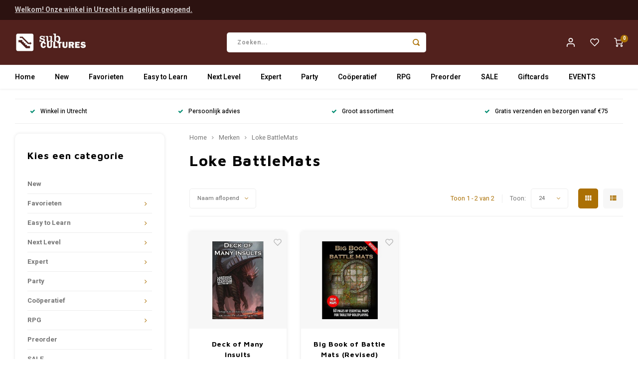

--- FILE ---
content_type: text/html;charset=utf-8
request_url: https://www.subcultures.nl/brands/loke-battlemats/
body_size: 17501
content:
<!DOCTYPE html>
<html lang="nl">
	
  <head>
    
        
    <meta charset="utf-8"/>
<!-- [START] 'blocks/head.rain' -->
<!--

  (c) 2008-2026 Lightspeed Netherlands B.V.
  http://www.lightspeedhq.com
  Generated: 20-01-2026 @ 00:58:35

-->
<link rel="canonical" href="https://www.subcultures.nl/brands/loke-battlemats/"/>
<link rel="alternate" href="https://www.subcultures.nl/index.rss" type="application/rss+xml" title="Nieuwe producten"/>
<meta name="robots" content="noodp,noydir"/>
<meta property="og:url" content="https://www.subcultures.nl/brands/loke-battlemats/?source=facebook"/>
<meta property="og:site_name" content="Subcultures "/>
<meta property="og:title" content="Loke BattleMats"/>
<meta property="og:description" content="Subcultures is een spellenwinkel in Utrecht en online. In onze winkel hebben we honderden spellen, voor jong en oud, beginners en experts."/>
<!--[if lt IE 9]>
<script src="https://cdn.webshopapp.com/assets/html5shiv.js?2025-02-20"></script>
<![endif]-->
<!-- [END] 'blocks/head.rain' -->
    <title>Loke BattleMats - Subcultures </title>
    <meta name="description" content="Subcultures is een spellenwinkel in Utrecht en online. In onze winkel hebben we honderden spellen, voor jong en oud, beginners en experts." />
    <meta name="keywords" content="Loke, BattleMats, bordspellen" />
    <meta http-equiv="X-UA-Compatible" content="IE=edge,chrome=1">
    <meta name="viewport" content="width=device-width, initial-scale=1.0">
    <meta name="apple-mobile-web-app-capable" content="yes">
    <meta name="apple-mobile-web-app-status-bar-style" content="black">
    <meta property="fb:app_id" content="966242223397117"/>
    <meta name="viewport" content="width=device-width, initial-scale=1, maximum-scale=1, user-scalable=0"/>
    <meta name="apple-mobile-web-app-capable" content="yes">
    <meta name="HandheldFriendly" content="true" /> 
		<meta name="apple-mobile-web-app-title" content="Subcultures ">
  	<meta property="og:image" content="https://cdn.webshopapp.com/shops/310374/themes/175339/v/452598/assets/logo.png?20210107174102" />  
		<link rel="apple-touch-icon-precomposed" href="https://cdn.webshopapp.com/shops/310374/themes/175339/v/452604/assets/homescreen-icon.jpg?20210107174628"/>
  
    <link rel="shortcut icon" href="https://cdn.webshopapp.com/shops/310374/themes/175339/v/452607/assets/favicon.ico?20210107175710" type="image/x-icon" />
    <link href='//fonts.googleapis.com/css?family=Heebo:400,300,500,600,700,800,900' rel='stylesheet' type='text/css'>
    <link href='//fonts.googleapis.com/css?family=Maven%20Pro:400,300,500,600,700,800,900' rel='stylesheet' type='text/css'>
    <link rel="stylesheet" href="https://cdn.webshopapp.com/shops/310374/themes/175339/assets/bootstrap.css?20260108155938" />
    <link rel="stylesheet" href="https://cdn.webshopapp.com/shops/310374/themes/175339/assets/font-awesome-min.css?20260108155938" />
  	  	<link href="https://cdn.webshopapp.com/shops/310374/themes/175339/assets/gibbon-icons.css?20260108155938" rel="stylesheet">
    <link rel="stylesheet" href="https://cdn.webshopapp.com/shops/310374/themes/175339/assets/owl-carousel-min.css?20260108155938" />  
    <link rel="stylesheet" href="https://cdn.webshopapp.com/shops/310374/themes/175339/assets/semantic.css?20260108155938" />  
    <link rel="stylesheet" href="https://cdn.webshopapp.com/shops/310374/themes/175339/assets/jquery-fancybox-min.css?20260108155938" /> 
    <link rel="stylesheet" href="https://cdn.webshopapp.com/shops/310374/themes/175339/assets/style.css?20260108155938?903" /> 
    <link rel="stylesheet" href="https://cdn.webshopapp.com/shops/310374/themes/175339/assets/settings.css?20260108155938" />  
    <link rel="stylesheet" href="https://cdn.webshopapp.com/assets/gui-2-0.css?2025-02-20" />
    <link rel="stylesheet" href="https://cdn.webshopapp.com/assets/gui-responsive-2-0.css?2025-02-20" />   
    <link rel="stylesheet" href="https://cdn.webshopapp.com/shops/310374/themes/175339/assets/custom.css?20260108155938" />

    <script src="https://cdn.webshopapp.com/assets/jquery-1-9-1.js?2025-02-20"></script>
    <script src="https://cdn.webshopapp.com/assets/jquery-ui-1-10-1.js?2025-02-20"></script>
    
   
    <script src="https://cdn.webshopapp.com/shops/310374/themes/175339/assets/bootstrap.js?20260108155938"></script>
    <script src="https://cdn.webshopapp.com/shops/310374/themes/175339/assets/owl-carousel-min.js?20260108155938"></script>
    <script src="https://cdn.webshopapp.com/shops/310374/themes/175339/assets/semantic.js?20260108155938"></script>
    <script src="https://cdn.webshopapp.com/shops/310374/themes/175339/assets/jquery-fancybox-min.js?20260108155938"></script>
    <script src="https://cdn.webshopapp.com/shops/310374/themes/175339/assets/moment.js?20260108155938"></script>  
    <script src="https://cdn.webshopapp.com/shops/310374/themes/175339/assets/js-cookie.js?20260108155938"></script>
    <script src="https://cdn.webshopapp.com/shops/310374/themes/175339/assets/jquery-countdown-min.js?20260108155938"></script>
  	<script src="https://cdn.webshopapp.com/shops/310374/themes/175339/assets/masonry.js?20260108155938"></script>
    <script src="https://cdn.webshopapp.com/shops/310374/themes/175339/assets/global.js?20260108155938?904"></script>
  	<script src="//cdnjs.cloudflare.com/ajax/libs/jqueryui-touch-punch/0.2.3/jquery.ui.touch-punch.min.js"></script>
    
    <script src="https://cdn.webshopapp.com/shops/310374/themes/175339/assets/jcarousel.js?20260108155938"></script>
    <script src="https://cdn.webshopapp.com/assets/gui.js?2025-02-20"></script>
    <script src="https://cdn.webshopapp.com/assets/gui-responsive-2-0.js?2025-02-20"></script>
    
        
    
    <!--[if lt IE 9]>
    <link rel="stylesheet" href="https://cdn.webshopapp.com/shops/310374/themes/175339/assets/style-ie.css?20260108155938" />
    <![endif]-->
  </head>  <body class=" no-mobile-bar"><script type="application/ld+json">
[
			{
    "@context": "http://schema.org",
    "@type": "BreadcrumbList",
    "itemListElement":
    [
      {
        "@type": "ListItem",
        "position": 1,
        "item": {
        	"@id": "https://www.subcultures.nl/",
        	"name": "Home"
        }
      },
    	    	{
    		"@type": "ListItem",
     		"position": 2,
     		"item":	{
      		"@id": "https://www.subcultures.nl/brands/",
      		"name": "Merken"
    		}
    	},    	    	{
    		"@type": "ListItem",
     		"position": 3,
     		"item":	{
      		"@id": "https://www.subcultures.nl/brands/loke-battlemats/",
      		"name": "Loke BattleMats"
    		}
    	}    	    ]
  },
      
        
    {
  "@context": "http://schema.org",
  "@id": "https://www.subcultures.nl/#Organization",
  "@type": "Organization",
  "url": "https://www.subcultures.nl/", 
  "name": "Subcultures ",
  "logo": "https://cdn.webshopapp.com/shops/310374/themes/175339/v/452598/assets/logo.png?20210107174102",
  "telephone": "030-7371007",
  "email": ""
    }
  ]
</script><div class="cart-messages hidden"><ul></ul></div><div id="cart-popup" class="cart-popup mobile-popup" data-popup="cart"><div class="popup-inner"><div class="inner cart-wrap"><div class="table"><div class="title-small title-font">Winkelwagen</div><div class="general-content cart-content"></div><div class="empty-cart">
      	Geen producten gevonden...
      </div><div class="table-wrap"><form id="gui-form-cart" action="https://www.subcultures.nl/cart/update/" method="post"><table></table></form></div><div class="shipping-discount hidden"><div class="discount-block"><form class="gui-form-discount" action="https://www.subcultures.nl/cart/setDiscount/" method="post"><input class="standard-input" type="text" name="code" placeholder="Kortingscode"><a class="btn btn-small accent add-discount"  href="javascript:;"><i class="fa fa-plus"></i></a></form></div></div></div><div class="totals-wrap"><div class="totals"><div class="title-small title-font hidden-xs"><span data-cart-items>0</span> artikelen</div><table><tr><td>Totaal excl. btw</td><td data-cart-total-excl>€0,00</td></tr><tr><td>BTW</td><td data-cart-total-vat>€0,00</td></tr><tr><td>Totaal</td><td data-cart-total-incl>€0,00</td></tr></table><div class="buttons"><a class="btn accent" href="https://www.subcultures.nl/checkout/">Naar de kassa</a><a class="btn light hidden-xs" href="javascript:;" data-fancybox-close>Ga verder met winkelen</a></div></div><div class="payments hidden-xs"><a href="https://www.subcultures.nl/service/payment-methods/" title="Betaalmethoden"><img src="https://cdn.webshopapp.com/shops/310374/themes/175339/assets/ideal.png?20260108155938" alt="iDEAL" /></a></div></div></div></div><div class="close-popup"><div class="close-popup-inner"><a href="javascript:;" class="close-mobile-popup" data-fancybox-close>
        Sluiten
      </a></div></div></div><div id="login-popup" class="mobile-popup" data-popup="login"><div class="popup-inner"><div class="title-small title-font">Inloggen</div><form class="formLogin" id="formLogin" action="https://www.subcultures.nl/account/loginPost/?return=https%3A%2F%2Fwww.subcultures.nl%2Fbrands%2Floke-battlemats%2F" method="post"><input type="hidden" name="key" value="e95145811fe3b99c0d33affb4a9c1b25" /><input type="hidden" name="type" value="login" /><input type="submit" hidden/><input type="text" name="email" id="formLoginEmail" value="" placeholder="E-mailadres" class="standard-input" /><input type="password" name="password" id="formLoginPassword" value="" placeholder="Wachtwoord" class="standard-input"/><div class="buttons"><a class="btn accent" href="#" onclick="$('#formLogin').submit(); return false;" title="Inloggen">Inloggen</a></div></form><div class="options"><a class="forgot-pw" href="https://www.subcultures.nl/account/password/">Wachtwoord vergeten?</a><span class="or">of</span><a class="no-account" href="https://www.subcultures.nl/account/register/">Nog geen account? Klik</a></div></div><div class="close-popup"><div class="close-popup-inner"><a href="javascript:;" class="close-mobile-popup" data-fancybox-close>
        Sluiten
      </a></div></div></div><div id="language-currency-popup" class="language-currency-popup mobile-popup"><div class="popup-inner"><div class="language-section"><div class="title-small title-font">Taal</div><div class="options-wrap"><div class="option active"><a href="https://www.subcultures.nl/go/brand/4450281"><div class="inner"><div class="icon"><img src="https://cdn.webshopapp.com/shops/310374/themes/175339/assets/flag-nl.svg?20260108155938" alt="flag-Nederlands"></div><div class="text">Nederlands</div></div></a></div></div></div><div class="close-popup"><div class="close-popup-inner"><a href="javascript:;" class="close-mobile-popup" data-fancybox-close>
          Sluiten
        </a></div></div></div></div><div class="mobile-menu mobile-popup" data-popup="menu"><div class="popup-inner"><div class="menu-wrap"><div class="breads">Hoofdmenu</div><div class="title-small title-font">Kies een categorie</div><div class="menu"><ul><li class=""><a class="normal-link" href="https://www.subcultures.nl/new/">New</a></li><li class=""><a class="normal-link" href="https://www.subcultures.nl/favorieten/">Favorieten<span class="more-cats"><i class="fa fa-chevron-right"></i></span></a><div class="subs"><div class="breads">Hoofdmenu / favorieten</div><div class="title-small title-font text-center subs-back"><i class="fa fa-chevron-left"></i>Favorieten</div><ul class=""><li class=""><a class="normal-link" href="https://www.subcultures.nl/favorieten/favorieten-van-tijn/">Favorieten van Tijn</a></li><li class=""><a class="normal-link" href="https://www.subcultures.nl/favorieten/favorieten-van-pieter/">Favorieten van Pieter</a></li><li class=""><a class="normal-link" href="https://www.subcultures.nl/favorieten/favorieten-van-gaby/">Favorieten van Gaby</a></li><li class=""><a class="normal-link" href="https://www.subcultures.nl/favorieten/favorieten-van-jesse/">Favorieten van Jesse</a></li><li class=""><a class="normal-link" href="https://www.subcultures.nl/favorieten/favorieten-van-mart/">Favorieten van Mart</a></li><li class=""><a class="normal-link" href="https://www.subcultures.nl/favorieten/favorieten-van-camiel/">Favorieten van Camiel</a></li><li class=""><a class="normal-link" href="https://www.subcultures.nl/favorieten/favorieten-van-max/">Favorieten van Max</a></li><li class=""><a class="normal-link" href="https://www.subcultures.nl/favorieten/favorieten-van-juno/">Favorieten van Juno</a></li></ul></div></li><li class=""><a class="normal-link" href="https://www.subcultures.nl/easy-to-learn/">Easy to Learn<span class="more-cats"><i class="fa fa-chevron-right"></i></span></a><div class="subs"><div class="breads">Hoofdmenu / easy to learn</div><div class="title-small title-font text-center subs-back"><i class="fa fa-chevron-left"></i>Easy to Learn</div><ul class=""><li class=""><a class="normal-link" href="https://www.subcultures.nl/easy-to-learn/munchkin/">Munchkin</a></li><li class=""><a class="normal-link" href="https://www.subcultures.nl/easy-to-learn/populair/">Populair</a></li><li class=""><a class="normal-link" href="https://www.subcultures.nl/easy-to-learn/familie/">Familie<span class="more-cats"><i class="fa fa-chevron-right"></i></span></a><div class="subs"><div class="breads">Hoofdmenu / easy to learn / munchkin / populair / familie</div><div class="title-small title-font text-center subs-back"><i class="fa fa-chevron-left"></i>Familie</div><ul class=""><li class=""><a class="normal-link" href="https://www.subcultures.nl/easy-to-learn/familie/vanaf-4-jaar/">Vanaf 4 jaar</a></li><li class=""><a class="normal-link" href="https://www.subcultures.nl/easy-to-learn/familie/vanaf-6-jaar/">Vanaf 6 jaar</a></li><li class=""><a class="normal-link" href="https://www.subcultures.nl/easy-to-learn/familie/vanaf-8-jaar/">Vanaf 8 jaar</a></li></ul></div></li></ul></div></li><li class=""><a class="normal-link" href="https://www.subcultures.nl/next-level/">Next Level<span class="more-cats"><i class="fa fa-chevron-right"></i></span></a><div class="subs"><div class="breads">Hoofdmenu / next level</div><div class="title-small title-font text-center subs-back"><i class="fa fa-chevron-left"></i>Next Level</div><ul class=""><li class=""><a class="normal-link" href="https://www.subcultures.nl/next-level/populair/">Populair<span class="more-cats"><i class="fa fa-chevron-right"></i></span></a><div class="subs"><div class="breads">Hoofdmenu / next level / populair</div><div class="title-small title-font text-center subs-back"><i class="fa fa-chevron-left"></i>Populair</div><ul class=""><li class=""><a class="normal-link" href="https://www.subcultures.nl/next-level/populair/everdell/">Everdell</a></li><li class=""><a class="normal-link" href="https://www.subcultures.nl/next-level/populair/wingspan/">Wingspan</a></li></ul></div></li><li class=""><a class="normal-link" href="https://www.subcultures.nl/next-level/solo/">Solo<span class="more-cats"><i class="fa fa-chevron-right"></i></span></a><div class="subs"><div class="breads">Hoofdmenu / next level / populair / solo</div><div class="title-small title-font text-center subs-back"><i class="fa fa-chevron-left"></i>Solo</div><ul class=""><li class=""><a class="normal-link" href="https://www.subcultures.nl/next-level/solo/final-girl/">Final Girl</a></li><li class=""><a class="normal-link" href="https://www.subcultures.nl/next-level/solo/sherlock-holmes-consulting-detective/">Sherlock Holmes Consulting Detective</a></li></ul></div></li></ul></div></li><li class=""><a class="normal-link" href="https://www.subcultures.nl/expert/">Expert<span class="more-cats"><i class="fa fa-chevron-right"></i></span></a><div class="subs"><div class="breads">Hoofdmenu / expert</div><div class="title-small title-font text-center subs-back"><i class="fa fa-chevron-left"></i>Expert</div><ul class=""><li class=""><a class="normal-link" href="https://www.subcultures.nl/expert/scythe/">Scythe</a></li><li class=""><a class="normal-link" href="https://www.subcultures.nl/expert/terraforming-mars/">Terraforming Mars</a></li><li class=""><a class="normal-link" href="https://www.subcultures.nl/expert/spirit-island/">Spirit Island</a></li><li class=""><a class="normal-link" href="https://www.subcultures.nl/expert/root/">Root</a></li><li class=""><a class="normal-link" href="https://www.subcultures.nl/expert/star-wars-x-wing/">Star Wars X-Wing</a></li></ul></div></li><li class=""><a class="normal-link" href="https://www.subcultures.nl/party/">Party<span class="more-cats"><i class="fa fa-chevron-right"></i></span></a><div class="subs"><div class="breads">Hoofdmenu / party</div><div class="title-small title-font text-center subs-back"><i class="fa fa-chevron-left"></i>Party</div><ul class=""><li class=""><a class="normal-link" href="https://www.subcultures.nl/party/cards-against-humanity/">Cards Against Humanity</a></li><li class=""><a class="normal-link" href="https://www.subcultures.nl/party/exploding-kittens/">Exploding Kittens</a></li><li class=""><a class="normal-link" href="https://www.subcultures.nl/party/weerwolven/">Weerwolven</a></li><li class=""><a class="normal-link" href="https://www.subcultures.nl/party/codenames/">Codenames</a></li><li class=""><a class="normal-link" href="https://www.subcultures.nl/party/dixit/">Dixit</a></li><li class=""><a class="normal-link" href="https://www.subcultures.nl/party/hitster/">Hitster</a></li></ul></div></li><li class=""><a class="normal-link" href="https://www.subcultures.nl/cooeperatief/">Coöperatief<span class="more-cats"><i class="fa fa-chevron-right"></i></span></a><div class="subs"><div class="breads">Hoofdmenu / coöperatief</div><div class="title-small title-font text-center subs-back"><i class="fa fa-chevron-left"></i>Coöperatief</div><ul class=""><li class=""><a class="normal-link" href="https://www.subcultures.nl/cooeperatief/populair/">Populair<span class="more-cats"><i class="fa fa-chevron-right"></i></span></a><div class="subs"><div class="breads">Hoofdmenu / coöperatief / populair</div><div class="title-small title-font text-center subs-back"><i class="fa fa-chevron-left"></i>Populair</div><ul class=""><li class=""><a class="normal-link" href="https://www.subcultures.nl/cooeperatief/populair/mysterium/">Mysterium</a></li><li class=""><a class="normal-link" href="https://www.subcultures.nl/cooeperatief/populair/pandemic/">Pandemic</a></li><li class=""><a class="normal-link" href="https://www.subcultures.nl/cooeperatief/populair/arkham-horror-lcg/">Arkham Horror LCG</a></li><li class=""><a class="normal-link" href="https://www.subcultures.nl/cooeperatief/populair/marvel-champions-lcg/">Marvel Champions LCG</a></li></ul></div></li><li class=""><a class="normal-link" href="https://www.subcultures.nl/cooeperatief/escape/">Escape<span class="more-cats"><i class="fa fa-chevron-right"></i></span></a><div class="subs"><div class="breads">Hoofdmenu / coöperatief / populair / escape</div><div class="title-small title-font text-center subs-back"><i class="fa fa-chevron-left"></i>Escape</div><ul class=""><li class=""><a class="normal-link" href="https://www.subcultures.nl/cooeperatief/escape/escape-room-the-game/">Escape Room The Game</a></li><li class=""><a class="normal-link" href="https://www.subcultures.nl/cooeperatief/escape/exit/">EXIT</a></li><li class=""><a class="normal-link" href="https://www.subcultures.nl/cooeperatief/escape/unlock/">Unlock!</a></li><li class=""><a class="normal-link" href="https://www.subcultures.nl/cooeperatief/escape/pocket-escape-room/">Pocket Escape Room</a></li></ul></div></li><li class=""><a class="normal-link" href="https://www.subcultures.nl/cooeperatief/detective/">Detective<span class="more-cats"><i class="fa fa-chevron-right"></i></span></a><div class="subs"><div class="breads">Hoofdmenu / coöperatief / populair / escape / detective</div><div class="title-small title-font text-center subs-back"><i class="fa fa-chevron-left"></i>Detective</div><ul class=""><li class=""><a class="normal-link" href="https://www.subcultures.nl/cooeperatief/detective/chronicles-of-crime/">Chronicles of Crime</a></li><li class=""><a class="normal-link" href="https://www.subcultures.nl/cooeperatief/detective/detective/">Detective</a></li><li class=""><a class="normal-link" href="https://www.subcultures.nl/cooeperatief/detective/sherlock-holmes/">Sherlock Holmes</a></li></ul></div></li></ul></div></li><li class=""><a class="normal-link" href="https://www.subcultures.nl/rpg/">RPG<span class="more-cats"><i class="fa fa-chevron-right"></i></span></a><div class="subs"><div class="breads">Hoofdmenu / rpg</div><div class="title-small title-font text-center subs-back"><i class="fa fa-chevron-left"></i>RPG</div><ul class=""><li class=""><a class="normal-link" href="https://www.subcultures.nl/rpg/boeken/">Boeken<span class="more-cats"><i class="fa fa-chevron-right"></i></span></a><div class="subs"><div class="breads">Hoofdmenu / rpg / boeken</div><div class="title-small title-font text-center subs-back"><i class="fa fa-chevron-left"></i>Boeken</div><ul class=""><li class=""><a class="normal-link" href="https://www.subcultures.nl/rpg/boeken/dungeons-dragons/">Dungeons &amp; Dragons</a></li><li class=""><a class="normal-link" href="https://www.subcultures.nl/rpg/boeken/pathfinder/">Pathfinder</a></li><li class=""><a class="normal-link" href="https://www.subcultures.nl/rpg/boeken/indie/">Indie</a></li><li class=""><a class="normal-link" href="https://www.subcultures.nl/rpg/boeken/mausritter/">Mausritter</a></li><li class=""><a class="normal-link" href="https://www.subcultures.nl/rpg/boeken/delta-green/">Delta Green</a></li><li class=""><a class="normal-link" href="https://www.subcultures.nl/rpg/boeken/call-of-cthulhu/">Call of Cthulhu</a></li></ul></div></li><li class=""><a class="normal-link" href="https://www.subcultures.nl/rpg/accessories/">Accessories<span class="more-cats"><i class="fa fa-chevron-right"></i></span></a><div class="subs"><div class="breads">Hoofdmenu / rpg / boeken / accessories</div><div class="title-small title-font text-center subs-back"><i class="fa fa-chevron-left"></i>Accessories</div><ul class=""><li class=""><a class="normal-link" href="https://www.subcultures.nl/rpg/accessories/dice/">Dice</a></li><li class=""><a class="normal-link" href="https://www.subcultures.nl/rpg/accessories/painted-minis/">Painted mini&#039;s</a></li><li class=""><a class="normal-link" href="https://www.subcultures.nl/rpg/accessories/unpainted-minis/">Unpainted mini&#039;s</a></li></ul></div></li></ul></div></li><li class=""><a class="normal-link" href="https://www.subcultures.nl/preorder/">Preorder</a></li><li class=""><a class="normal-link" href="https://www.subcultures.nl/sale/">SALE</a></li><li class=""><a href="https://www.subcultures.nl/buy-gift-card/">Giftcards</a></li><li class=""><a href="https://www.subcultures.nl/service/events/">EVENTS</a></li></ul><ul><li class="highlight hidden-sm"><a class="open-mobile-slide" data-popup="login" href="javascript:;">Inloggen</a></li></ul></div></div></div><div class="close-popup dark"><div class="close-popup-inner"><a href="javascript:;" class="close-mobile-popup" data-fancybox-close>
        Sluiten
      </a></div></div></div><header id="header" class="with-medium-logo"><div class="main-header"><div class="alertbar"><div class="container"><div class="inner"><div class="alert-text"><a href="https://www.subcultures.nl/service/openingstijden/">Welkom! Onze winkel in Utrecht is dagelijks geopend.</a></div></div></div></div><div class="container"><div class="inner"><div class="mob-icons visible-xs"><ul><li><a class="open-mobile-slide" data-popup="menu" data-main-link href="javascript:;"><i class="sm sm-bars"></i></a></li><li><a class="open-mobile-slide" data-popup="login" data-main-link href="javascript:;"><i class="sm sm-user"></i></a></li></ul></div><div class="logo medium-logo align-middle"><a href="https://www.subcultures.nl/"><img src="https://cdn.webshopapp.com/shops/310374/themes/175339/v/452598/assets/logo.png?20210107174102" alt="Subcultures "></a></div><div class="mob-icons second visible-xs"><ul><li><a class="open-mobile-slide" data-popup="search" data-main-link href="javascript:;"><i class="sm sm-search"></i></a></li><li><a  href="https://www.subcultures.nl/cart/"><span class="icon-wrap"><i class="sm sm-cart"></i><div class="items" data-cart-items>0</div></span></a></li></ul></div><div class="vertical-menu-wrap hidden-xs hidden-md hidden-lg"><div class="btn-wrap"><a class="btn accent vertical-menu-btn open-mobile-slide" data-popup="menu" data-main-link href="javascript:;">Kies een categorie<i class="fa fa-angle-down"></i></a></div></div><div class="vertical-menu-wrap hidden-xs hidden-sm visible-sm hidden-md hidden-lg "><div class="btn-wrap"><a class="btn accent vertical-menu-btn open-vertical-menu">Kies een categorie<i class="fa fa-angle-down"></i></a><div class="vertical-menu"><ul><li class=""><a class="" href="https://www.subcultures.nl/new/"><div class="category-wrap"><img src="https://cdn.webshopapp.com/shops/310374/files/454278963/100x100x1/new.jpg" alt="New">
                                            New
                    </div></a></li><li class=""><a class="" href="https://www.subcultures.nl/favorieten/"><div class="category-wrap"><img src="https://cdn.webshopapp.com/shops/310374/files/352968400/100x100x1/favorieten.jpg" alt="Favorieten">
                                            Favorieten
                    </div><i class="fa fa-chevron-right arrow-right"></i></a><div class="subs"><ul><li class="subs-title"><a class="" href="https://www.subcultures.nl/favorieten/">Favorieten</a></li><li class=""><a class="" href="https://www.subcultures.nl/favorieten/favorieten-van-tijn/"><div>
                            Favorieten van Tijn
                          </div></a></li><li class=""><a class="" href="https://www.subcultures.nl/favorieten/favorieten-van-pieter/"><div>
                            Favorieten van Pieter
                          </div></a></li><li class=""><a class="" href="https://www.subcultures.nl/favorieten/favorieten-van-gaby/"><div>
                            Favorieten van Gaby
                          </div></a></li><li class=""><a class="" href="https://www.subcultures.nl/favorieten/favorieten-van-jesse/"><div>
                            Favorieten van Jesse
                          </div></a></li><li class=""><a class="" href="https://www.subcultures.nl/favorieten/favorieten-van-mart/"><div>
                            Favorieten van Mart
                          </div></a></li><li class=""><a class="" href="https://www.subcultures.nl/favorieten/favorieten-van-camiel/"><div>
                            Favorieten van Camiel
                          </div></a></li><li class=""><a class="" href="https://www.subcultures.nl/favorieten/favorieten-van-max/"><div>
                            Favorieten van Max
                          </div></a></li><li class=""><a class="" href="https://www.subcultures.nl/favorieten/favorieten-van-juno/"><div>
                            Favorieten van Juno
                          </div></a></li></ul></div></li><li class=""><a class="" href="https://www.subcultures.nl/easy-to-learn/"><div class="category-wrap"><img src="https://cdn.webshopapp.com/shops/310374/files/352968442/100x100x1/easy-to-learn.jpg" alt="Easy to Learn">
                                            Easy to Learn
                    </div><i class="fa fa-chevron-right arrow-right"></i></a><div class="subs"><ul><li class="subs-title"><a class="" href="https://www.subcultures.nl/easy-to-learn/">Easy to Learn</a></li><li class=""><a class="" href="https://www.subcultures.nl/easy-to-learn/munchkin/"><div>
                            Munchkin
                          </div></a></li><li class=""><a class="" href="https://www.subcultures.nl/easy-to-learn/populair/"><div>
                            Populair
                          </div></a></li><li class=""><a class="" href="https://www.subcultures.nl/easy-to-learn/familie/"><div>
                            Familie
                          </div><i class="fa fa-chevron-right arrow-right"></i></a><div class="subs"><ul><li class="subs-title"><a class="" href="https://www.subcultures.nl/easy-to-learn/familie/">Familie</a></li><li class=""><a class="" href="https://www.subcultures.nl/easy-to-learn/familie/vanaf-4-jaar/"><div>
                                  Vanaf 4 jaar
                                </div></a></li><li class=""><a class="" href="https://www.subcultures.nl/easy-to-learn/familie/vanaf-6-jaar/"><div>
                                  Vanaf 6 jaar
                                </div></a></li><li class=""><a class="" href="https://www.subcultures.nl/easy-to-learn/familie/vanaf-8-jaar/"><div>
                                  Vanaf 8 jaar
                                </div></a></li></ul></div></li></ul></div></li><li class=""><a class="" href="https://www.subcultures.nl/next-level/"><div class="category-wrap"><img src="https://cdn.webshopapp.com/shops/310374/files/352967382/100x100x1/next-level.jpg" alt="Next Level">
                                            Next Level
                    </div><i class="fa fa-chevron-right arrow-right"></i></a><div class="subs"><ul><li class="subs-title"><a class="" href="https://www.subcultures.nl/next-level/">Next Level</a></li><li class=""><a class="" href="https://www.subcultures.nl/next-level/populair/"><div>
                            Populair
                          </div><i class="fa fa-chevron-right arrow-right"></i></a><div class="subs"><ul><li class="subs-title"><a class="" href="https://www.subcultures.nl/next-level/populair/">Populair</a></li><li class=""><a class="" href="https://www.subcultures.nl/next-level/populair/everdell/"><div>
                                  Everdell
                                </div></a></li><li class=""><a class="" href="https://www.subcultures.nl/next-level/populair/wingspan/"><div>
                                  Wingspan
                                </div></a></li></ul></div></li><li class=""><a class="" href="https://www.subcultures.nl/next-level/solo/"><div>
                            Solo
                          </div><i class="fa fa-chevron-right arrow-right"></i></a><div class="subs"><ul><li class="subs-title"><a class="" href="https://www.subcultures.nl/next-level/solo/">Solo</a></li><li class=""><a class="" href="https://www.subcultures.nl/next-level/solo/final-girl/"><div>
                                  Final Girl
                                </div></a></li><li class=""><a class="" href="https://www.subcultures.nl/next-level/solo/sherlock-holmes-consulting-detective/"><div>
                                  Sherlock Holmes Consulting Detective
                                </div></a></li></ul></div></li></ul></div></li><li class=""><a class="" href="https://www.subcultures.nl/expert/"><div class="category-wrap"><img src="https://cdn.webshopapp.com/shops/310374/files/454278828/100x100x1/expert.jpg" alt="Expert">
                                            Expert
                    </div><i class="fa fa-chevron-right arrow-right"></i></a><div class="subs"><ul><li class="subs-title"><a class="" href="https://www.subcultures.nl/expert/">Expert</a></li><li class=""><a class="" href="https://www.subcultures.nl/expert/scythe/"><div>
                            Scythe
                          </div></a></li><li class=""><a class="" href="https://www.subcultures.nl/expert/terraforming-mars/"><div>
                            Terraforming Mars
                          </div></a></li><li class=""><a class="" href="https://www.subcultures.nl/expert/spirit-island/"><div>
                            Spirit Island
                          </div></a></li><li class=""><a class="" href="https://www.subcultures.nl/expert/root/"><div>
                            Root
                          </div></a></li><li class=""><a class="" href="https://www.subcultures.nl/expert/star-wars-x-wing/"><div>
                            Star Wars X-Wing
                          </div></a></li></ul></div></li><li class=""><a class="" href="https://www.subcultures.nl/party/"><div class="category-wrap"><img src="https://cdn.webshopapp.com/shops/310374/files/454278868/100x100x1/party.jpg" alt="Party">
                                            Party
                    </div><i class="fa fa-chevron-right arrow-right"></i></a><div class="subs"><ul><li class="subs-title"><a class="" href="https://www.subcultures.nl/party/">Party</a></li><li class=""><a class="" href="https://www.subcultures.nl/party/cards-against-humanity/"><div>
                            Cards Against Humanity
                          </div></a></li><li class=""><a class="" href="https://www.subcultures.nl/party/exploding-kittens/"><div>
                            Exploding Kittens
                          </div></a></li><li class=""><a class="" href="https://www.subcultures.nl/party/weerwolven/"><div>
                            Weerwolven
                          </div></a></li><li class=""><a class="" href="https://www.subcultures.nl/party/codenames/"><div>
                            Codenames
                          </div></a></li><li class=""><a class="" href="https://www.subcultures.nl/party/dixit/"><div>
                            Dixit
                          </div></a></li><li class=""><a class="" href="https://www.subcultures.nl/party/hitster/"><div>
                            Hitster
                          </div></a></li></ul></div></li><li class=""><a class="" href="https://www.subcultures.nl/cooeperatief/"><div class="category-wrap"><img src="https://cdn.webshopapp.com/shops/310374/files/352968555/100x100x1/cooeperatief.jpg" alt="Coöperatief">
                                            Coöperatief
                    </div><i class="fa fa-chevron-right arrow-right"></i></a><div class="subs"><ul><li class="subs-title"><a class="" href="https://www.subcultures.nl/cooeperatief/">Coöperatief</a></li><li class=""><a class="" href="https://www.subcultures.nl/cooeperatief/populair/"><div>
                            Populair
                          </div><i class="fa fa-chevron-right arrow-right"></i></a><div class="subs"><ul><li class="subs-title"><a class="" href="https://www.subcultures.nl/cooeperatief/populair/">Populair</a></li><li class=""><a class="" href="https://www.subcultures.nl/cooeperatief/populair/mysterium/"><div>
                                  Mysterium
                                </div></a></li><li class=""><a class="" href="https://www.subcultures.nl/cooeperatief/populair/pandemic/"><div>
                                  Pandemic
                                </div></a></li><li class=""><a class="" href="https://www.subcultures.nl/cooeperatief/populair/arkham-horror-lcg/"><div>
                                  Arkham Horror LCG
                                </div></a></li><li class=""><a class="" href="https://www.subcultures.nl/cooeperatief/populair/marvel-champions-lcg/"><div>
                                  Marvel Champions LCG
                                </div></a></li></ul></div></li><li class=""><a class="" href="https://www.subcultures.nl/cooeperatief/escape/"><div>
                            Escape
                          </div><i class="fa fa-chevron-right arrow-right"></i></a><div class="subs"><ul><li class="subs-title"><a class="" href="https://www.subcultures.nl/cooeperatief/escape/">Escape</a></li><li class=""><a class="" href="https://www.subcultures.nl/cooeperatief/escape/escape-room-the-game/"><div>
                                  Escape Room The Game
                                </div></a></li><li class=""><a class="" href="https://www.subcultures.nl/cooeperatief/escape/exit/"><div>
                                  EXIT
                                </div></a></li><li class=""><a class="" href="https://www.subcultures.nl/cooeperatief/escape/unlock/"><div>
                                  Unlock!
                                </div></a></li><li class=""><a class="" href="https://www.subcultures.nl/cooeperatief/escape/pocket-escape-room/"><div>
                                  Pocket Escape Room
                                </div></a></li></ul></div></li><li class=""><a class="" href="https://www.subcultures.nl/cooeperatief/detective/"><div>
                            Detective
                          </div><i class="fa fa-chevron-right arrow-right"></i></a><div class="subs"><ul><li class="subs-title"><a class="" href="https://www.subcultures.nl/cooeperatief/detective/">Detective</a></li><li class=""><a class="" href="https://www.subcultures.nl/cooeperatief/detective/chronicles-of-crime/"><div>
                                  Chronicles of Crime
                                </div></a></li><li class=""><a class="" href="https://www.subcultures.nl/cooeperatief/detective/detective/"><div>
                                  Detective
                                </div></a></li><li class=""><a class="" href="https://www.subcultures.nl/cooeperatief/detective/sherlock-holmes/"><div>
                                  Sherlock Holmes
                                </div></a></li></ul></div></li></ul></div></li><li class=""><a class="" href="https://www.subcultures.nl/rpg/"><div class="category-wrap"><img src="https://cdn.webshopapp.com/shops/310374/files/353145044/100x100x1/rpg.jpg" alt="RPG">
                                            RPG
                    </div><i class="fa fa-chevron-right arrow-right"></i></a><div class="subs"><ul><li class="subs-title"><a class="" href="https://www.subcultures.nl/rpg/">RPG</a></li><li class=""><a class="" href="https://www.subcultures.nl/rpg/boeken/"><div>
                            Boeken
                          </div><i class="fa fa-chevron-right arrow-right"></i></a><div class="subs"><ul><li class="subs-title"><a class="" href="https://www.subcultures.nl/rpg/boeken/">Boeken</a></li><li class=""><a class="" href="https://www.subcultures.nl/rpg/boeken/dungeons-dragons/"><div>
                                  Dungeons &amp; Dragons
                                </div></a></li><li class=""><a class="" href="https://www.subcultures.nl/rpg/boeken/pathfinder/"><div>
                                  Pathfinder
                                </div></a></li><li class=""><a class="" href="https://www.subcultures.nl/rpg/boeken/indie/"><div>
                                  Indie
                                </div></a></li><li class=""><a class="" href="https://www.subcultures.nl/rpg/boeken/mausritter/"><div>
                                  Mausritter
                                </div></a></li><li class=""><a class="" href="https://www.subcultures.nl/rpg/boeken/delta-green/"><div>
                                  Delta Green
                                </div></a></li><li class=""><a class="" href="https://www.subcultures.nl/rpg/boeken/call-of-cthulhu/"><div>
                                  Call of Cthulhu
                                </div></a></li></ul></div></li><li class=""><a class="" href="https://www.subcultures.nl/rpg/accessories/"><div>
                            Accessories
                          </div><i class="fa fa-chevron-right arrow-right"></i></a><div class="subs"><ul><li class="subs-title"><a class="" href="https://www.subcultures.nl/rpg/accessories/">Accessories</a></li><li class=""><a class="" href="https://www.subcultures.nl/rpg/accessories/dice/"><div>
                                  Dice
                                </div></a></li><li class=""><a class="" href="https://www.subcultures.nl/rpg/accessories/painted-minis/"><div>
                                  Painted mini&#039;s
                                </div></a></li><li class=""><a class="" href="https://www.subcultures.nl/rpg/accessories/unpainted-minis/"><div>
                                  Unpainted mini&#039;s
                                </div></a></li></ul></div></li></ul></div></li><li class=""><a class="" href="https://www.subcultures.nl/preorder/"><div class="category-wrap"><img src="https://cdn.webshopapp.com/shops/310374/files/352968324/100x100x1/preorder.jpg" alt="Preorder">
                                            Preorder
                    </div></a></li><li class=""><a class="" href="https://www.subcultures.nl/sale/"><div class="category-wrap"><img src="https://cdn.webshopapp.com/shops/310374/files/454278954/100x100x1/sale.jpg" alt="SALE">
                                            SALE
                    </div></a></li></ul></div></div><div class="vertical-menu-overlay general-overlay"></div></div><div class="search-bar hidden-xs"><form action="https://www.subcultures.nl/search/" method="get" id="formSearch"  class="search-form"  data-search-type="desktop"><div class="relative search-wrap"><input type="text" name="q" autocomplete="off"  value="" placeholder="Zoeken..." class="standard-input" data-input="desktop" id="clerksearch"/><span onclick="$(this).closest('form').submit();" title="Zoeken" class="icon icon-search"><i class="sm sm-search"></i></span><span onclick="$(this).closest('form').find('input').val('').trigger('keyup');" class="icon icon-hide-search hidden"><i class="fa fa-close"></i></span></div><div class="search-overlay general-overlay"></div></form></div><div class="icons hidden-xs"><ul><li class="hidden-xs"><a href="#login-popup" data-fancybox><i class="sm sm-user"></i></a></li><li class="hidden-xs"><a href="#login-popup" data-fancybox><div class="icon-wrap"><i class="sm sm-heart-o"></i><div class="items" data-wishlist-items></div></div></a></li><li><a href="https://www.subcultures.nl/cart/"><div class="icon-wrap"><i class="sm sm-cart"></i><div class="items" data-cart-items>0</div></div></a></li></ul></div></div></div><div 
class="clerk" 
data-template="@live-search-1"
data-instant-search-suggestions="6"
data-instant-search-categories="6"
data-instant-search-pages="6" 
data-instant-search='#clerksearch'
data-instant-search-positioning='left'></div><div class="search-autocomplete hidden-xs" data-search-type="desktop"><div class="container"><div class="box"><div class="title-small title-font">Zoekresultaten voor "<span data-search-query></span>"</div><div class="inner-wrap"><div class="side  filter-style-classic"><div class="filter-scroll-wrap"><div class="filter-scroll"><div class="subtitle title-font">Filters</div><form data-search-type="desktop"><div class="filter-boxes"><div class="filter-wrap sort"><select name="sort" class="custom-select"></select></div></div><div class="filter-boxes custom-filters"></div></form></div></div></div><div class="results"><div class="feat-categories hidden"><div class="subtitle title-font">Kies een categorie</div><div class="cats"><ul></ul></div></div><div class="search-products products-livesearch row"></div><div class="more"><a href="#" class="btn accent">Bekijk alle resultaten <span>(0)</span></a></div><div class="notfound">Geen producten gevonden...</div></div></div></div></div></div></div><div class="main-menu hidden-sm hidden-xs"><div class="container"><ul><li class=""><a href="https://www.subcultures.nl/">Home</a></li><li class=" relative"><a href="https://www.subcultures.nl/new/">New</a></li><li class=" relative"><a href="https://www.subcultures.nl/favorieten/">Favorieten</a><div class="simple-menu-wrap"><ul class="simple-menu block-shadow"><li class=""><a href="https://www.subcultures.nl/favorieten/favorieten-van-tijn/">Favorieten van Tijn</a></li><li class=""><a href="https://www.subcultures.nl/favorieten/favorieten-van-pieter/">Favorieten van Pieter</a></li><li class=""><a href="https://www.subcultures.nl/favorieten/favorieten-van-gaby/">Favorieten van Gaby</a></li><li class=""><a href="https://www.subcultures.nl/favorieten/favorieten-van-jesse/">Favorieten van Jesse</a></li><li class=""><a href="https://www.subcultures.nl/favorieten/favorieten-van-mart/">Favorieten van Mart</a></li><li class=""><a href="https://www.subcultures.nl/favorieten/favorieten-van-camiel/">Favorieten van Camiel</a></li><li class=""><a href="https://www.subcultures.nl/favorieten/favorieten-van-max/">Favorieten van Max</a></li><li class=""><a href="https://www.subcultures.nl/favorieten/favorieten-van-juno/">Favorieten van Juno</a></li></ul></div></li><li class=" relative"><a href="https://www.subcultures.nl/easy-to-learn/">Easy to Learn</a><div class="simple-menu-wrap"><ul class="simple-menu block-shadow"><li class=""><a href="https://www.subcultures.nl/easy-to-learn/munchkin/">Munchkin</a></li><li class=""><a href="https://www.subcultures.nl/easy-to-learn/populair/">Populair</a></li><li class=""><a href="https://www.subcultures.nl/easy-to-learn/familie/">Familie</a><div class="subs"><ul class="block-shadow"><li class=""><a href="https://www.subcultures.nl/easy-to-learn/familie/vanaf-4-jaar/">Vanaf 4 jaar</a></li><li class=""><a href="https://www.subcultures.nl/easy-to-learn/familie/vanaf-6-jaar/">Vanaf 6 jaar</a></li><li class=""><a href="https://www.subcultures.nl/easy-to-learn/familie/vanaf-8-jaar/">Vanaf 8 jaar</a></li></ul></div></li></ul></div></li><li class=" relative"><a href="https://www.subcultures.nl/next-level/">Next Level</a><div class="simple-menu-wrap"><ul class="simple-menu block-shadow"><li class=""><a href="https://www.subcultures.nl/next-level/populair/">Populair</a><div class="subs"><ul class="block-shadow"><li class=""><a href="https://www.subcultures.nl/next-level/populair/everdell/">Everdell</a></li><li class=""><a href="https://www.subcultures.nl/next-level/populair/wingspan/">Wingspan</a></li></ul></div></li><li class=""><a href="https://www.subcultures.nl/next-level/solo/">Solo</a><div class="subs"><ul class="block-shadow"><li class=""><a href="https://www.subcultures.nl/next-level/solo/final-girl/">Final Girl</a></li><li class=""><a href="https://www.subcultures.nl/next-level/solo/sherlock-holmes-consulting-detective/">Sherlock Holmes Consulting Detective</a></li></ul></div></li></ul></div></li><li class=" relative"><a href="https://www.subcultures.nl/expert/">Expert</a><div class="simple-menu-wrap"><ul class="simple-menu block-shadow"><li class=""><a href="https://www.subcultures.nl/expert/scythe/">Scythe</a></li><li class=""><a href="https://www.subcultures.nl/expert/terraforming-mars/">Terraforming Mars</a></li><li class=""><a href="https://www.subcultures.nl/expert/spirit-island/">Spirit Island</a></li><li class=""><a href="https://www.subcultures.nl/expert/root/">Root</a></li><li class=""><a href="https://www.subcultures.nl/expert/star-wars-x-wing/">Star Wars X-Wing</a></li></ul></div></li><li class=" relative"><a href="https://www.subcultures.nl/party/">Party</a><div class="simple-menu-wrap"><ul class="simple-menu block-shadow"><li class=""><a href="https://www.subcultures.nl/party/cards-against-humanity/">Cards Against Humanity</a></li><li class=""><a href="https://www.subcultures.nl/party/exploding-kittens/">Exploding Kittens</a></li><li class=""><a href="https://www.subcultures.nl/party/weerwolven/">Weerwolven</a></li><li class=""><a href="https://www.subcultures.nl/party/codenames/">Codenames</a></li><li class=""><a href="https://www.subcultures.nl/party/dixit/">Dixit</a></li><li class=""><a href="https://www.subcultures.nl/party/hitster/">Hitster</a></li></ul></div></li><li class=" relative"><a href="https://www.subcultures.nl/cooeperatief/">Coöperatief</a><div class="simple-menu-wrap"><ul class="simple-menu block-shadow"><li class=""><a href="https://www.subcultures.nl/cooeperatief/populair/">Populair</a><div class="subs"><ul class="block-shadow"><li class=""><a href="https://www.subcultures.nl/cooeperatief/populair/mysterium/">Mysterium</a></li><li class=""><a href="https://www.subcultures.nl/cooeperatief/populair/pandemic/">Pandemic</a></li><li class=""><a href="https://www.subcultures.nl/cooeperatief/populair/arkham-horror-lcg/">Arkham Horror LCG</a></li><li class=""><a href="https://www.subcultures.nl/cooeperatief/populair/marvel-champions-lcg/">Marvel Champions LCG</a></li></ul></div></li><li class=""><a href="https://www.subcultures.nl/cooeperatief/escape/">Escape</a><div class="subs"><ul class="block-shadow"><li class=""><a href="https://www.subcultures.nl/cooeperatief/escape/escape-room-the-game/">Escape Room The Game</a></li><li class=""><a href="https://www.subcultures.nl/cooeperatief/escape/exit/">EXIT</a></li><li class=""><a href="https://www.subcultures.nl/cooeperatief/escape/unlock/">Unlock!</a></li><li class=""><a href="https://www.subcultures.nl/cooeperatief/escape/pocket-escape-room/">Pocket Escape Room</a></li></ul></div></li><li class=""><a href="https://www.subcultures.nl/cooeperatief/detective/">Detective</a><div class="subs"><ul class="block-shadow"><li class=""><a href="https://www.subcultures.nl/cooeperatief/detective/chronicles-of-crime/">Chronicles of Crime</a></li><li class=""><a href="https://www.subcultures.nl/cooeperatief/detective/detective/">Detective</a></li><li class=""><a href="https://www.subcultures.nl/cooeperatief/detective/sherlock-holmes/">Sherlock Holmes</a></li></ul></div></li></ul></div></li><li class=" relative"><a href="https://www.subcultures.nl/rpg/">RPG</a><div class="simple-menu-wrap"><ul class="simple-menu block-shadow"><li class=""><a href="https://www.subcultures.nl/rpg/boeken/">Boeken</a><div class="subs"><ul class="block-shadow"><li class=""><a href="https://www.subcultures.nl/rpg/boeken/dungeons-dragons/">Dungeons &amp; Dragons</a></li><li class=""><a href="https://www.subcultures.nl/rpg/boeken/pathfinder/">Pathfinder</a></li><li class=""><a href="https://www.subcultures.nl/rpg/boeken/indie/">Indie</a></li><li class=""><a href="https://www.subcultures.nl/rpg/boeken/mausritter/">Mausritter</a></li><li class=""><a href="https://www.subcultures.nl/rpg/boeken/delta-green/">Delta Green</a></li><li class=""><a href="https://www.subcultures.nl/rpg/boeken/call-of-cthulhu/">Call of Cthulhu</a></li></ul></div></li><li class=""><a href="https://www.subcultures.nl/rpg/accessories/">Accessories</a><div class="subs"><ul class="block-shadow"><li class=""><a href="https://www.subcultures.nl/rpg/accessories/dice/">Dice</a></li><li class=""><a href="https://www.subcultures.nl/rpg/accessories/painted-minis/">Painted mini&#039;s</a></li><li class=""><a href="https://www.subcultures.nl/rpg/accessories/unpainted-minis/">Unpainted mini&#039;s</a></li></ul></div></li></ul></div></li><li class=" relative"><a href="https://www.subcultures.nl/preorder/">Preorder</a></li><li class=" relative"><a href="https://www.subcultures.nl/sale/">SALE</a></li><li class=""><a href="https://www.subcultures.nl/buy-gift-card/">Giftcards</a></li><li class=""><a href="https://www.subcultures.nl/service/events/">EVENTS</a></li></ul></div></div></header><div 
class="clerk" 
data-template="@live-search-mobile"
data-instant-search-suggestions="6"
data-instant-search-categories="6"
data-instant-search-pages="6" 
data-instant-search='#clerksearchmobile'
data-instant-search-positioning='right'></div><div class="mobile-search mobile-popup visible-xs" data-popup="search"><div class="popup-inner"><div class="title-small title-font">Zoek uw product</div><form action="https://www.subcultures.nl/search/" method="get" id="formSearchMobile" class="search-form" data-search-type="mobile"><div class="relative search-wrap"><input type="text" name="q" autocomplete="off"  value="" placeholder="Zoeken..." class="standard-input"  data-input="mobile" id="clerksearchmobile"/><span onclick="$(this).closest('form').submit();" title="Zoeken" class="icon"><i class="sm sm-search"></i></span></div></form><div class="search-autocomplete" data-search-type="mobile"><div class="title-small title-font" style="display:none">Zoekresultaten voor "<span data-search-query></span>"</div><div class="inner-wrap" style="display:none"><div class="results"><div class="feat-categories hidden"><div class="subtitle title-font">Kies een categorie</div><div class="cats"><ul></ul></div></div><div class="search-products products-livesearch row"></div><div class="more"><a href="#" class="btn accent">Bekijk alle resultaten <span>(0)</span></a></div><div class="notfound">Geen producten gevonden...</div></div></div></div></div><div class="close-popup"><div class="close-popup-inner"><a href="javascript:;" class="close-mobile-popup" data-fancybox-close>
        Sluiten
      </a></div></div></div><!-- Start of Clerk.io E-commerce Personalisation tool - www.clerk.io --><script type="text/javascript">
  (function(w,d){
    var e=d.createElement('script');e.type='text/javascript';e.async=true;
    e.src=(d.location.protocol=='https:'?'https':'http')+'://cdn.clerk.io/clerk.js';
    var s=d.getElementsByTagName('script')[0];s.parentNode.insertBefore(e,s);
    w.__clerk_q=w.__clerk_q||[];w.Clerk=w.Clerk||function(){w.__clerk_q.push(arguments)};
  })(window,document);

  Clerk('config', {
    key: 'aNpeohDMGiI0nTZywAUexdM2GABdgyKG'
  });
</script><!-- End of Clerk.io E-commerce Personalisation tool - www.clerk.io --><main><div class="main-content"><div class="container"><div class="usp-bar"><ul class=""><li><a href="https://www.subcultures.nl/service/openingstijden/"><i class="fa fa-check"></i>Winkel in Utrecht</a></li><li><a href="https://www.subcultures.nl/service/openingstijden/"><i class="fa fa-check"></i>Persoonlijk advies</a></li><li><a href="https://www.subcultures.nl/collection/"><i class="fa fa-check"></i>Groot assortiment</a></li><li><a href="https://www.subcultures.nl/service/shipping-returns/"><i class="fa fa-check"></i>Gratis verzenden en bezorgen vanaf €75</a></li></ul></div></div><div class="message-wrap live-message"><div class="message"><div class="icon info"><i class="fa fa-info"></i></div><div class="text"><ul><li>Lorem ipsum</li></ul></div></div></div><!--CATEGORY_CODE_HERE--><div class="container"><div id="collection-page" ><div class="container-wide"><div class="row flex-row"><div class="col-sidebar"><div class="sidebar"><div class="sb-cats block-shadow hidden-sm hidden-xs"><div class="sidebar-title title-font">Kies een categorie</div><ul class="sb-cats-wrap"><li class=""><span class="inner"><a href="https://www.subcultures.nl/new/">New</a></span></li><li class=""><span class="inner"><a href="https://www.subcultures.nl/favorieten/">Favorieten</a><span class="more-cats"><i class="fa fa-angle-right"></i></span></span><ul class=""><li class=""><span class="inner"><a href="https://www.subcultures.nl/favorieten/favorieten-van-tijn/">Favorieten van Tijn</a></span></li><li class=""><span class="inner"><a href="https://www.subcultures.nl/favorieten/favorieten-van-pieter/">Favorieten van Pieter</a></span></li><li class=""><span class="inner"><a href="https://www.subcultures.nl/favorieten/favorieten-van-gaby/">Favorieten van Gaby</a></span></li><li class=""><span class="inner"><a href="https://www.subcultures.nl/favorieten/favorieten-van-jesse/">Favorieten van Jesse</a></span></li><li class=""><span class="inner"><a href="https://www.subcultures.nl/favorieten/favorieten-van-mart/">Favorieten van Mart</a></span></li><li class=""><span class="inner"><a href="https://www.subcultures.nl/favorieten/favorieten-van-camiel/">Favorieten van Camiel</a></span></li><li class=""><span class="inner"><a href="https://www.subcultures.nl/favorieten/favorieten-van-max/">Favorieten van Max</a></span></li><li class=""><span class="inner"><a href="https://www.subcultures.nl/favorieten/favorieten-van-juno/">Favorieten van Juno</a></span></li></ul></li><li class=""><span class="inner"><a href="https://www.subcultures.nl/easy-to-learn/">Easy to Learn</a><span class="more-cats"><i class="fa fa-angle-right"></i></span></span><ul class=""><li class=""><span class="inner"><a href="https://www.subcultures.nl/easy-to-learn/munchkin/">Munchkin</a></span></li><li class=""><span class="inner"><a href="https://www.subcultures.nl/easy-to-learn/populair/">Populair</a></span></li><li class=""><span class="inner"><a href="https://www.subcultures.nl/easy-to-learn/familie/">Familie</a><span class="more-cats"><i class="fa fa-angle-right"></i></span></span><ul class=""><li class=""><span class="inner"><a href="https://www.subcultures.nl/easy-to-learn/familie/vanaf-4-jaar/">Vanaf 4 jaar</a></span></li><li class=""><span class="inner"><a href="https://www.subcultures.nl/easy-to-learn/familie/vanaf-6-jaar/">Vanaf 6 jaar</a></span></li><li class=""><span class="inner"><a href="https://www.subcultures.nl/easy-to-learn/familie/vanaf-8-jaar/">Vanaf 8 jaar</a></span></li></ul></li></ul></li><li class=""><span class="inner"><a href="https://www.subcultures.nl/next-level/">Next Level</a><span class="more-cats"><i class="fa fa-angle-right"></i></span></span><ul class=""><li class=""><span class="inner"><a href="https://www.subcultures.nl/next-level/populair/">Populair</a><span class="more-cats"><i class="fa fa-angle-right"></i></span></span><ul class=""><li class=""><span class="inner"><a href="https://www.subcultures.nl/next-level/populair/everdell/">Everdell</a></span></li><li class=""><span class="inner"><a href="https://www.subcultures.nl/next-level/populair/wingspan/">Wingspan</a></span></li></ul></li><li class=""><span class="inner"><a href="https://www.subcultures.nl/next-level/solo/">Solo</a><span class="more-cats"><i class="fa fa-angle-right"></i></span></span><ul class=""><li class=""><span class="inner"><a href="https://www.subcultures.nl/next-level/solo/final-girl/">Final Girl</a></span></li><li class=""><span class="inner"><a href="https://www.subcultures.nl/next-level/solo/sherlock-holmes-consulting-detective/">Sherlock Holmes Consulting Detective</a></span></li></ul></li></ul></li><li class=""><span class="inner"><a href="https://www.subcultures.nl/expert/">Expert</a><span class="more-cats"><i class="fa fa-angle-right"></i></span></span><ul class=""><li class=""><span class="inner"><a href="https://www.subcultures.nl/expert/scythe/">Scythe</a></span></li><li class=""><span class="inner"><a href="https://www.subcultures.nl/expert/terraforming-mars/">Terraforming Mars</a></span></li><li class=""><span class="inner"><a href="https://www.subcultures.nl/expert/spirit-island/">Spirit Island</a></span></li><li class=""><span class="inner"><a href="https://www.subcultures.nl/expert/root/">Root</a></span></li><li class=""><span class="inner"><a href="https://www.subcultures.nl/expert/star-wars-x-wing/">Star Wars X-Wing</a></span></li></ul></li><li class=""><span class="inner"><a href="https://www.subcultures.nl/party/">Party</a><span class="more-cats"><i class="fa fa-angle-right"></i></span></span><ul class=""><li class=""><span class="inner"><a href="https://www.subcultures.nl/party/cards-against-humanity/">Cards Against Humanity</a></span></li><li class=""><span class="inner"><a href="https://www.subcultures.nl/party/exploding-kittens/">Exploding Kittens</a></span></li><li class=""><span class="inner"><a href="https://www.subcultures.nl/party/weerwolven/">Weerwolven</a></span></li><li class=""><span class="inner"><a href="https://www.subcultures.nl/party/codenames/">Codenames</a></span></li><li class=""><span class="inner"><a href="https://www.subcultures.nl/party/dixit/">Dixit</a></span></li><li class=""><span class="inner"><a href="https://www.subcultures.nl/party/hitster/">Hitster</a></span></li></ul></li><li class=""><span class="inner"><a href="https://www.subcultures.nl/cooeperatief/">Coöperatief</a><span class="more-cats"><i class="fa fa-angle-right"></i></span></span><ul class=""><li class=""><span class="inner"><a href="https://www.subcultures.nl/cooeperatief/populair/">Populair</a><span class="more-cats"><i class="fa fa-angle-right"></i></span></span><ul class=""><li class=""><span class="inner"><a href="https://www.subcultures.nl/cooeperatief/populair/mysterium/">Mysterium</a></span></li><li class=""><span class="inner"><a href="https://www.subcultures.nl/cooeperatief/populair/pandemic/">Pandemic</a></span></li><li class=""><span class="inner"><a href="https://www.subcultures.nl/cooeperatief/populair/arkham-horror-lcg/">Arkham Horror LCG</a></span></li><li class=""><span class="inner"><a href="https://www.subcultures.nl/cooeperatief/populair/marvel-champions-lcg/">Marvel Champions LCG</a></span></li></ul></li><li class=""><span class="inner"><a href="https://www.subcultures.nl/cooeperatief/escape/">Escape</a><span class="more-cats"><i class="fa fa-angle-right"></i></span></span><ul class=""><li class=""><span class="inner"><a href="https://www.subcultures.nl/cooeperatief/escape/escape-room-the-game/">Escape Room The Game</a></span></li><li class=""><span class="inner"><a href="https://www.subcultures.nl/cooeperatief/escape/exit/">EXIT</a></span></li><li class=""><span class="inner"><a href="https://www.subcultures.nl/cooeperatief/escape/unlock/">Unlock!</a></span></li><li class=""><span class="inner"><a href="https://www.subcultures.nl/cooeperatief/escape/pocket-escape-room/">Pocket Escape Room</a></span></li></ul></li><li class=""><span class="inner"><a href="https://www.subcultures.nl/cooeperatief/detective/">Detective</a><span class="more-cats"><i class="fa fa-angle-right"></i></span></span><ul class=""><li class=""><span class="inner"><a href="https://www.subcultures.nl/cooeperatief/detective/chronicles-of-crime/">Chronicles of Crime</a></span></li><li class=""><span class="inner"><a href="https://www.subcultures.nl/cooeperatief/detective/detective/">Detective</a></span></li><li class=""><span class="inner"><a href="https://www.subcultures.nl/cooeperatief/detective/sherlock-holmes/">Sherlock Holmes</a></span></li></ul></li></ul></li><li class=""><span class="inner"><a href="https://www.subcultures.nl/rpg/">RPG</a><span class="more-cats"><i class="fa fa-angle-right"></i></span></span><ul class=""><li class=""><span class="inner"><a href="https://www.subcultures.nl/rpg/boeken/">Boeken</a><span class="more-cats"><i class="fa fa-angle-right"></i></span></span><ul class=""><li class=""><span class="inner"><a href="https://www.subcultures.nl/rpg/boeken/dungeons-dragons/">Dungeons &amp; Dragons</a></span></li><li class=""><span class="inner"><a href="https://www.subcultures.nl/rpg/boeken/pathfinder/">Pathfinder</a></span></li><li class=""><span class="inner"><a href="https://www.subcultures.nl/rpg/boeken/indie/">Indie</a></span></li><li class=""><span class="inner"><a href="https://www.subcultures.nl/rpg/boeken/mausritter/">Mausritter</a></span></li><li class=""><span class="inner"><a href="https://www.subcultures.nl/rpg/boeken/delta-green/">Delta Green</a></span></li><li class=""><span class="inner"><a href="https://www.subcultures.nl/rpg/boeken/call-of-cthulhu/">Call of Cthulhu</a></span></li></ul></li><li class=""><span class="inner"><a href="https://www.subcultures.nl/rpg/accessories/">Accessories</a><span class="more-cats"><i class="fa fa-angle-right"></i></span></span><ul class=""><li class=""><span class="inner"><a href="https://www.subcultures.nl/rpg/accessories/dice/">Dice</a></span></li><li class=""><span class="inner"><a href="https://www.subcultures.nl/rpg/accessories/painted-minis/">Painted mini&#039;s</a></span></li><li class=""><span class="inner"><a href="https://www.subcultures.nl/rpg/accessories/unpainted-minis/">Unpainted mini&#039;s</a></span></li></ul></li></ul></li><li class=""><span class="inner"><a href="https://www.subcultures.nl/preorder/">Preorder</a></span></li><li class=""><span class="inner"><a href="https://www.subcultures.nl/sale/">SALE</a></span></li></ul></div><form action="https://www.subcultures.nl/brands/loke-battlemats/" method="get" id="sidebar_filters" class="mobile-filters-form"><input type="hidden" name="mode" value="grid" id="filter_form_mode_side" /><input type="hidden" name="limit" value="24" id="filter_form_limit_side" /><input type="hidden" name="sort" value="desc" id="filter_form_sort_side" /><input type="hidden" name="max" value="30" id="filter_form_max_2_side" /><input type="hidden" name="min" value="0" id="filter_form_min_2_side" /><div class="mobile-filters mobile-popup sidebar-filters filter-style-classic block-gray hidden-sm"  data-popup="filters"><div class="filters-scroll"><div class="sidebar-title title-font">Filters</div><div class="filter-wrap"><div class="filter-title title-font">Prijs</div><div class="price-filter"><div class="sidebar-filter-slider"><div class="collection-filter-price price-filter-2"></div></div><div class="price-filter-range clear"><div class="min">Min: €<span>0</span></div><div class="max">Max: €<span>30</span></div></div></div></div></div><div class="buttons hidden-sm hidden-md hidden-lg"><a class="btn accent apply-filters" href="javascript:;">Apply filters</a><a class="link" href="https://www.subcultures.nl/brands/loke-battlemats/">Clear filters</a></div></div></form><div class="newsletter-wrap block-gray hidden-sm hidden-xs"><div class="sidebar-title title-font">Nieuwsbrief</div><p>Ontvang de laatste updates, nieuws en aanbiedingen via email</p><form action="https://www.subcultures.nl/account/newsletter/" method="post"><input type="hidden" name="key" value="e95145811fe3b99c0d33affb4a9c1b25" /><input type="text" name="email" id="formNewsletterEmailSide" value="" placeholder="E-mail" class="standard-input"/><a class="btn btn-small accent" href="javascript:;" onclick="$(this).closest('form').submit(); return false;" title="Abonneer"><span class="hidden-xs">Abonneer</span><span class="hidden-sm hidden-md hidden-lg"><i class="fa fa-paper-plane"></i></span></a></form></div></div></div><div class="col-main"><div class="breadcrumbs"><a href="https://www.subcultures.nl/" title="Home">Home</a><i class="fa fa-angle-right"></i><a href="https://www.subcultures.nl/brands/">Merken</a><i class="fa fa-angle-right"></i><a class="last" href="https://www.subcultures.nl/brands/loke-battlemats/">Loke BattleMats</a></div><div class="collection-content on-top"><div class="flex"><div class="info align-top general-content"><h1 class="title">Loke BattleMats</h1><div class="text"></div></div></div></div><div class="clerk container" 
    data-template="@category-page-popular"
     data-category=""></div><!----><!--brands/loke-battlemats/page1.ajax--><!----><!--0--><!----><!----><!----><!--grid--><!----><!----><!--2--><!----><!----><!--24--><!--1--><!--1--><!--1--><!--2--><!--0--><!--30--><!--desc--><!----><!----><!----><!--4450281--><!--0--><!--Loke BattleMats--><!----><div class="filters-top hidden-xs"><div class="filter-style-classic block-gray"><form action="https://www.subcultures.nl/brands/loke-battlemats/" method="get" id="sidebar_filters_top_filters"><input type="hidden" name="mode" value="grid" id="filter_form_mode_top_filters" /><input type="hidden" name="limit" value="24" id="filter_form_limit_top_filters" /><input type="hidden" name="sort" value="desc" id="filter_form_sort_top_filters" /><input type="hidden" name="max" value="30" id="filter_form_max_1_top" /><input type="hidden" name="min" value="0" id="filter_form_min_1_top" /><div class="row filter-row"><div class="filter-wrap filter-col"><div class="filter-title title-font">Prijs</div><div class="price-filter"><div class="sidebar-filter-slider"><div class="collection-filter-price price-filter-1"></div></div><div class="price-filter-range clear"><div class="min">Min: €<span>0</span></div><div class="max">Max: €<span>30</span></div></div></div></div></div></form></div></div><div class="collection-sort on-top"><form action="https://www.subcultures.nl/brands/loke-battlemats/" method="get" id="filter_form_top"><input type="hidden" name="limit" value="24" id="filter_form_limit_top" /><input type="hidden" name="sort" value="desc" id="filter_form_sort_top" /><input type="hidden" name="max" value="30" id="filter_form_max_top" /><input type="hidden" name="min" value="0" id="filter_form_min_top" /><div class="flex"><div class="sort-block filter-btn-block"><a class="btn btn-small accent icon-left open-filters hidden-md hidden-lg hidden-xs" href="javascript:;"><i class="fa fa-ellipsis-v"></i>Filters</a><a class="btn btn-small accent icon-left hidden-sm hidden-md hidden-lg open-mobile-slide" href="javascript:;" data-popup="filters"><i class="fa fa-ellipsis-v"></i>Filters</a><select name="sort" onchange="$('#formSortModeLimit').submit();" class="sort-select custom-select"><option value="popular">Meest bekeken</option><option value="newest">Nieuwste producten</option><option value="lowest">Laagste prijs</option><option value="highest">Hoogste prijs</option><option value="asc">Naam oplopend</option><option value="desc" selected="selected">Naam aflopend</option></select></div><div class="sort-block mobile-pager"><div class="pager-items sort-block"><div class="pager-text hidden-md hidden-sm hidden-xs">Toon 1 - 2 van 2</div><div class="items-per-page sort-block"><div class="show-label">Toon:</div><select id="selectbox-2-bottom" class="custom-select" name="limit" onchange="$('#formProductsFilters').submit();"><option value="4">4</option><option value="8">8</option><option value="12">12</option><option value="16">16</option><option value="20">20</option><option value="24" selected="selected">24</option></select></div></div><div class="grid-list text-right align-middle"><ul><li class="active"><label for="mode-grid_top"><input type="radio" name="mode" value="grid" id="mode-grid_top" checked><i class="fa fa-th"></i></label></li><li class=""><label for="mode-list_top"><input type="radio" name="mode" value="list" id="mode-list_top"><i class="fa fa-th-list"></i></label></li></ul></div></div></div></form></div><div class="products row infinite-page-count" data-page-count="1"><div class="product inf-product col-xs-6 col-sm-4 col-md-4 col-lg-3 show-second" data-url="https://www.subcultures.nl/deck-of-many-insults.html" data-img-settings="300x300x2" data-id="157509244" data-inf-id="inf_id_here" data-product-type=""><div class="product-inner border-allways img-gray"><div class="image-wrap"><div class="product-labels"><div class="product-label sale percentage"></div></div><div class="buttons"><div class="button"><form><a href="#login-popup" data-fancybox data-id="157509244"><i class="sm sm-heart-o"></i></a></form></div></div><a href="https://www.subcultures.nl/deck-of-many-insults.html" title="Loke BattleMats Deck of Many Insults" data-infinite-product-url><span class="img-wrap"><img src="https://cdn.webshopapp.com/shops/310374/files/475969616/300x300x2/loke-battlemats-deck-of-many-insults.jpg" alt="Loke BattleMats Deck of Many Insults" title="Loke BattleMats Deck of Many Insults" data-infinite-product-image/></span></a><div class="more-images"><div class="images"></div></div></div><div class="info text-center"><a href="https://www.subcultures.nl/deck-of-many-insults.html" title="Loke BattleMats Deck of Many Insults" class="title title-font two-lines" data-infinite-product-title>Deck of Many Insults</a><div class="description two-lines" data-infinite-product-description>
      The Deck of Many Insults from Loke Battlemats is a fun twist for your tabletop sessions.
    </div><div class="price"><span class="old-price"><span class="price-inner" data-infinite-product-price-old></span></span><span class="new-price"><span class="price-inner" data-infinite-product-price-new>€22,99</span></span><div class="unit-price"></div></div><div class="stock"></div></div></div></div><div class="product inf-product col-xs-6 col-sm-4 col-md-4 col-lg-3 show-second" data-url="https://www.subcultures.nl/big-books-of-battle-mats-revised.html" data-img-settings="300x300x2" data-id="142287536" data-inf-id="inf_id_here" data-product-type=""><div class="product-inner border-allways img-gray"><div class="image-wrap"><div class="product-labels"><div class="product-label sale percentage"></div></div><div class="buttons"><div class="button"><form><a href="#login-popup" data-fancybox data-id="142287536"><i class="sm sm-heart-o"></i></a></form></div></div><a href="https://www.subcultures.nl/big-books-of-battle-mats-revised.html" title="Loke BattleMats Big Book of Battle Mats (Revised)" data-infinite-product-url><span class="img-wrap"><img src="https://cdn.webshopapp.com/shops/310374/files/449374301/300x300x2/loke-battlemats-big-book-of-battle-mats-revised.jpg" alt="Loke BattleMats Big Book of Battle Mats (Revised)" title="Loke BattleMats Big Book of Battle Mats (Revised)" data-infinite-product-image/></span></a><div class="more-images"><div class="images"></div></div></div><div class="info text-center"><a href="https://www.subcultures.nl/big-books-of-battle-mats-revised.html" title="Loke BattleMats Big Book of Battle Mats (Revised)" class="title title-font two-lines" data-infinite-product-title>Big Book of Battle Mats (Revised)</a><div class="description two-lines" data-infinite-product-description></div><div class="price"><span class="old-price"><span class="price-inner" data-infinite-product-price-old></span></span><span class="new-price"><span class="price-inner" data-infinite-product-price-new>€29,99</span></span><div class="unit-price"></div></div><div class="stock"></div></div></div></div></div><div class="collection-sort on-bottom"><form action="https://www.subcultures.nl/brands/loke-battlemats/" method="get" id="filter_form_bottom"><input type="hidden" name="limit" value="24" id="filter_form_limit_bottom" /><input type="hidden" name="sort" value="desc" id="filter_form_sort_bottom" /><input type="hidden" name="max" value="30" id="filter_form_max_bottom" /><input type="hidden" name="min" value="0" id="filter_form_min_bottom" /><div class="flex"><div class="sort-block filter-btn-block"><select name="sort" onchange="$('#formSortModeLimit').submit();" class="sort-select custom-select"><option value="popular">Meest bekeken</option><option value="newest">Nieuwste producten</option><option value="lowest">Laagste prijs</option><option value="highest">Hoogste prijs</option><option value="asc">Naam oplopend</option><option value="desc" selected="selected">Naam aflopend</option></select></div><div class="sort-block mobile-pager"><div class="pager-items sort-block"><div class="pager-text hidden-md hidden-sm hidden-xs">Toon 1 - 2 van 2</div><div class="items-per-page sort-block"><div class="show-label">Toon:</div><select id="selectbox-2-bottom" class="custom-select" name="limit" onchange="$('#formProductsFilters').submit();"><option value="4">4</option><option value="8">8</option><option value="12">12</option><option value="16">16</option><option value="20">20</option><option value="24" selected="selected">24</option></select></div></div><div class="grid-list text-right align-middle"><ul><li class="active"><label for="mode-grid_bottom"><input type="radio" name="mode" value="grid" id="mode-grid_bottom" checked><i class="fa fa-th"></i></label></li><li class=""><label for="mode-list_bottom"><input type="radio" name="mode" value="list" id="mode-list_bottom"><i class="fa fa-th-list"></i></label></li></ul></div></div></div></form></div></div></div></div></div></div><script>
  $(function(){
    
    
    $('#collection-page input, #collection-page .collection-sort select').change(function(){
      if ($(window).width() < 768 && $(this).closest('form').hasClass('mobile-filters-form')) {
        
      } else {
      	$(this).closest('form').submit();
      }
    });
    
    $(".collection-filter-price.price-filter-1").slider({
      range: true,
      min: 0,
      max: 30,
      values: [0, 30],
      step: 1,
      slide: function( event, ui){
    $('.price-filter-range .min span').html(ui.values[0]);
    $('.price-filter-range .max span').html(ui.values[1]);
    
    $('#filter_form_min_1_top, #filter_form_min_2_side').val(ui.values[0]);
    $('#filter_form_max_1_top, #filter_form_max_2_side').val(ui.values[1]);
  },
    stop: function(event, ui){
    $(this).closest('form').submit();
  }
    });
  $(".collection-filter-price.price-filter-2").slider({
      range: true,
      min: 0,
      max: 30,
      values: [0, 30],
      step: 1,
      slide: function( event, ui){
    $('.price-filter-range .min span').html(ui.values[0]);
    $('.price-filter-range .max span').html(ui.values[1]);
    
    $('#filter_form_min_1_top, #filter_form_min_2_side').val(ui.values[0]);
    $('#filter_form_max_1_top, #filter_form_max_2_side').val(ui.values[1]);
  },
    stop: function(event, ui){
    if ($(window).width() > 767) {
    	$(this).closest('form').submit();
    }
  }
    });
  });
</script><script>
  var infiniteCollectionPage = 1;
  var basicShopUrl = 'https://www.subcultures.nl/'; 
  var cartUrl = 'https://www.subcultures.nl/cart/add/'; 
  
  $().ready(function(){
    infiniteCollectionInit('https://www.subcultures.nl/brands/loke-battlemats/page1.ajax', 'collection', 'grid');
  });
</script></div></main><footer id="footer"><div class="main-footer"><div class="container"><div class="columns"><div class="col mob-slide"><div class="footer-title title-font">Contact<span class="plus hidden-md hidden-lg"><i class="fa fa-angle-right"></i></span></div><div class="content-wrap">
                    Spellenwinkel Subcultures<br>Oudegracht 183<br>3511NE Utrecht<br><br><ul class="contact"><li><a href="tel:030-7371007"><span class="text">030-7371007</span></a></li><li><a href="/cdn-cgi/l/email-protection#85f6edeaf5c5f6f0e7e6f0e9f1f0f7e0f6abebe9"><span class="text"><span class="__cf_email__" data-cfemail="e4978c8b94a49791868791889091968197ca8a88">[email&#160;protected]</span></span></a></li></ul></div></div><div class="col"><div class="footer-title title-font">Nieuwsbrief</div><p>Ontvang de laatste updates, nieuws en aanbiedingen via email</p><div class="newsletter"><form id="formNewsletter" action="https://www.subcultures.nl/account/newsletter/" method="post"><input type="hidden" name="key" value="e95145811fe3b99c0d33affb4a9c1b25" /><input type="text" name="email" id="formNewsletterEmail" value="" placeholder="E-mail" class="standard-input"/><a class="btn btn-small accent" href="javascript:;" onclick="$('#formNewsletter').submit(); return false;" title="Abonneer"><span class="hidden-xs">Abonneer</span><span class="hidden-sm hidden-md hidden-lg"><i class="fa fa-paper-plane"></i></span></a></form></div><div class="footer-title title-font">Volg ons</div><div class="socials"><a href="https://www.facebook.com/deSubcultures" class="social-icon" target="_blank"><i class="fa fa-facebook" aria-hidden="true"></i></a><a href="https://www.instagram.com/desubcultures/" class="social-icon" target="_blank" title="Instagram Subcultures "><i class="fa fa-instagram" aria-hidden="true"></i></a><a href="https://www.youtube.com/user/deSubcultures" class="social-icon" target="_blank"><i class="fa fa-youtube" aria-hidden="true"></i></a></div></div><div class="col mob-slide"><div class="footer-title title-font">Klantenservice<span class="plus hidden-md hidden-lg"><i class="fa fa-angle-right"></i></span></div><div class="content-wrap"><ul><li><a href="https://www.subcultures.nl/service/about/">Over Subcultures</a></li><li><a href="https://www.subcultures.nl/service/openingstijden/">Openingstijden &amp; bereikbaarheid</a></li><li><a href="https://www.subcultures.nl/service/events/">Events</a></li><li><a href="https://www.subcultures.nl/service/rpg-night-utrecht/">RPG Night Utrecht</a></li><li><a href="https://www.subcultures.nl/service/toegankelijkheid/">Toegankelijkheid</a></li><li><a href="https://www.subcultures.nl/service/verzenden-en-bezorgen/">Verzenden en bezorgen</a></li><li><a href="https://www.subcultures.nl/service/werken-bij-subcultures/">Werken bij Subcultures</a></li><li><a href="https://www.subcultures.nl/service/general-terms-conditions/">Algemene voorwaarden</a></li><li><a href="https://www.subcultures.nl/service/privacy-policy/">Privacy Policy</a></li><li><a href="https://www.subcultures.nl/service/disclaimer/">Disclaimer</a></li></ul></div></div><div class="col mob-slide"><div class="footer-title title-font">Mijn account<span class="plus hidden-md hidden-lg"><i class="fa fa-angle-right"></i></span></div><div class="content-wrap"><ul><li><a href="https://www.subcultures.nl/account/" title="Registreren">Registreren</a></li><li><a href="https://www.subcultures.nl/account/orders/" title="Mijn bestellingen">Mijn bestellingen</a></li><li><a href="https://www.subcultures.nl/account/wishlist/" title="Mijn verlanglijst">Mijn verlanglijst</a></li></ul></div></div></div></div></div><div class="bottom-footer"><div class="container"><div class="flex"><div class="copyright">
        	© Copyright 2026 Subcultures 
                    - Powered by
                    <a href="https://www.lightspeedhq.nl/" title="Lightspeed" target="_blank">Lightspeed</a>
                                        - Theme by <a href="https://shopmonkey.nl" target="_blank">Shopmonkey</a></div><div class="payments"><a href="https://www.subcultures.nl/service/payment-methods/" title="Betaalmethoden"><img src="https://cdn.webshopapp.com/shops/310374/themes/175339/assets/ideal.png?20260108155938" alt="iDEAL" /></a></div></div></div></div></footer><div class="compare-overlay general-overlay"></div><div class="compare-block"><div class="container"><div class="compare-wrap"><div class="compare-pop"><a class="head open-compare" href="javascript:;"><div class="title title-font">
            Vergelijk producten
          </div><div class="items" data-compare-items>0</div></a><div class="compare-body"><div class="compare-products"></div><div class="button"><a class="btn accent btn-small" href="https://www.subcultures.nl/compare/">Start vergelijking</a></div></div></div></div></div></div><script data-cfasync="false" src="/cdn-cgi/scripts/5c5dd728/cloudflare-static/email-decode.min.js"></script><script>
  /* TRANSLATIONS */
  var ajaxTranslations = {"Add to cart":"Toevoegen aan winkelwagen","Wishlist":"Verlanglijst","Add to wishlist":"Aan verlanglijst toevoegen","Compare":"Vergelijk","Add to compare":"Toevoegen om te vergelijken","Brands":"Merken","Discount":"Korting","Delete":"Verwijderen","Total excl. VAT":"Totaal excl. btw","Shipping costs":"Verzendkosten","Total incl. VAT":"Totaal incl. btw","Read more":"Lees meer","Read less":"Lees minder","January":"Januari","February":"Februari","March":"Maart","May":"Mei","April":"April","June":"Juni","July":"Juli","August":"Augustus","September":"September","October":"Oktober","November":"November","December":"December","Your review has been accepted for moderation.":"Het taalgebruik in uw review is goedgekeurd.","Order":"Order","Date":"Datum","Total":"Totaal","Status":"Status","View product":"Bekijk product","Awaiting payment":"In afwachting van betaling","Awaiting pickup":"Wacht op afhalen","Picked up":"Afgehaald","Shipped":"Verzonden","Cancelled":"Geannuleerd","No products found":"Geen producten gevonden","Awaiting shipment":"Wacht op verzending","No orders found":"No orders found","Additional costs":"Bijkomende kosten","Op voorraad":"Op voorraad","Niet op voorraad":"Niet op voorraad","In stock":"Op voorraad","Out of stock":"Niet op voorraad"};
  var shopCategories = {"10530724":{"id":10530724,"parent":0,"path":["10530724"],"depth":1,"image":454278963,"type":"category","url":"new","title":"New","description":"Hot off the press! Nieuwe titels in ons assortiment.","count":68},"10529679":{"id":10529679,"parent":0,"path":["10529679"],"depth":1,"image":352968400,"type":"category","url":"favorieten","title":"Favorieten","description":"","count":80,"subs":{"10584738":{"id":10584738,"parent":10529679,"path":["10584738","10529679"],"depth":2,"image":473065251,"type":"category","url":"favorieten\/favorieten-van-tijn","title":"Favorieten van Tijn","description":"","count":8},"12472389":{"id":12472389,"parent":10529679,"path":["12472389","10529679"],"depth":2,"image":473065297,"type":"category","url":"favorieten\/favorieten-van-pieter","title":"Favorieten van Pieter","description":"","count":8},"12472390":{"id":12472390,"parent":10529679,"path":["12472390","10529679"],"depth":2,"image":473065308,"type":"category","url":"favorieten\/favorieten-van-gaby","title":"Favorieten van Gaby","description":"","count":8},"12472391":{"id":12472391,"parent":10529679,"path":["12472391","10529679"],"depth":2,"image":473065324,"type":"category","url":"favorieten\/favorieten-van-jesse","title":"Favorieten van Jesse","description":"","count":8},"12472392":{"id":12472392,"parent":10529679,"path":["12472392","10529679"],"depth":2,"image":473065332,"type":"category","url":"favorieten\/favorieten-van-mart","title":"Favorieten van Mart","description":"","count":8},"12472393":{"id":12472393,"parent":10529679,"path":["12472393","10529679"],"depth":2,"image":473065339,"type":"category","url":"favorieten\/favorieten-van-camiel","title":"Favorieten van Camiel","description":"","count":8},"12639303":{"id":12639303,"parent":10529679,"path":["12639303","10529679"],"depth":2,"image":479065676,"type":"category","url":"favorieten\/favorieten-van-max","title":"Favorieten van Max","description":"","count":8},"13409692":{"id":13409692,"parent":10529679,"path":["13409692","10529679"],"depth":2,"image":489404163,"type":"category","url":"favorieten\/favorieten-van-juno","title":"Favorieten van Juno","description":"","count":9}}},"10503493":{"id":10503493,"parent":0,"path":["10503493"],"depth":1,"image":352968442,"type":"category","url":"easy-to-learn","title":"Easy to Learn","description":"","count":1192,"subs":{"10519937":{"id":10519937,"parent":10503493,"path":["10519937","10503493"],"depth":2,"image":0,"type":"category","url":"easy-to-learn\/munchkin","title":"Munchkin","description":"","count":13},"10526195":{"id":10526195,"parent":10503493,"path":["10526195","10503493"],"depth":2,"image":0,"type":"category","url":"easy-to-learn\/populair","title":"Populair","description":"","count":92},"10503516":{"id":10503516,"parent":10503493,"path":["10503516","10503493"],"depth":2,"image":0,"type":"category","url":"easy-to-learn\/familie","title":"Familie","description":"","count":516,"subs":{"10519916":{"id":10519916,"parent":10503516,"path":["10519916","10503516","10503493"],"depth":3,"image":0,"type":"category","url":"easy-to-learn\/familie\/vanaf-4-jaar","title":"Vanaf 4 jaar","description":"","count":18},"10519917":{"id":10519917,"parent":10503516,"path":["10519917","10503516","10503493"],"depth":3,"image":0,"type":"category","url":"easy-to-learn\/familie\/vanaf-6-jaar","title":"Vanaf 6 jaar","description":"","count":85},"10519918":{"id":10519918,"parent":10503516,"path":["10519918","10503516","10503493"],"depth":3,"image":0,"type":"category","url":"easy-to-learn\/familie\/vanaf-8-jaar","title":"Vanaf 8 jaar","description":"","count":293}}}}},"10530441":{"id":10530441,"parent":0,"path":["10530441"],"depth":1,"image":352967382,"type":"category","url":"next-level","title":"Next Level","description":"","count":934,"subs":{"10530442":{"id":10530442,"parent":10530441,"path":["10530442","10530441"],"depth":2,"image":0,"type":"category","url":"next-level\/populair","title":"Populair","description":"","count":121,"subs":{"10530463":{"id":10530463,"parent":10530442,"path":["10530463","10530442","10530441"],"depth":3,"image":0,"type":"category","url":"next-level\/populair\/everdell","title":"Everdell","description":"","count":16},"10530464":{"id":10530464,"parent":10530442,"path":["10530464","10530442","10530441"],"depth":3,"image":0,"type":"category","url":"next-level\/populair\/wingspan","title":"Wingspan","description":"","count":17}}},"10622146":{"id":10622146,"parent":10530441,"path":["10622146","10530441"],"depth":2,"image":0,"type":"category","url":"next-level\/solo","title":"Solo","description":"","count":47,"subs":{"12332435":{"id":12332435,"parent":10622146,"path":["12332435","10622146","10530441"],"depth":3,"image":0,"type":"category","url":"next-level\/solo\/final-girl","title":"Final Girl","description":"","count":14},"12332436":{"id":12332436,"parent":10622146,"path":["12332436","10622146","10530441"],"depth":3,"image":0,"type":"category","url":"next-level\/solo\/sherlock-holmes-consulting-detective","title":"Sherlock Holmes Consulting Detective","description":"","count":4}}}}},"10530444":{"id":10530444,"parent":0,"path":["10530444"],"depth":1,"image":454278828,"type":"category","url":"expert","title":"Expert","description":"","count":270,"subs":{"10530459":{"id":10530459,"parent":10530444,"path":["10530459","10530444"],"depth":2,"image":0,"type":"category","url":"expert\/scythe","title":"Scythe","description":"","count":8},"10530460":{"id":10530460,"parent":10530444,"path":["10530460","10530444"],"depth":2,"image":0,"type":"category","url":"expert\/terraforming-mars","title":"Terraforming Mars","description":"","count":25},"10530461":{"id":10530461,"parent":10530444,"path":["10530461","10530444"],"depth":2,"image":0,"type":"category","url":"expert\/spirit-island","title":"Spirit Island","description":"","count":5},"10546731":{"id":10546731,"parent":10530444,"path":["10546731","10530444"],"depth":2,"image":0,"type":"category","url":"expert\/root","title":"Root","description":"","count":5},"10862965":{"id":10862965,"parent":10530444,"path":["10862965","10530444"],"depth":2,"image":0,"type":"category","url":"expert\/star-wars-x-wing","title":"Star Wars X-Wing","description":"","count":0}}},"10503473":{"id":10503473,"parent":0,"path":["10503473"],"depth":1,"image":454278868,"type":"category","url":"party","title":"Party","description":"","count":417,"subs":{"10519911":{"id":10519911,"parent":10503473,"path":["10519911","10503473"],"depth":2,"image":0,"type":"category","url":"party\/cards-against-humanity","title":"Cards Against Humanity","description":"","count":16},"10519912":{"id":10519912,"parent":10503473,"path":["10519912","10503473"],"depth":2,"image":0,"type":"category","url":"party\/exploding-kittens","title":"Exploding Kittens","description":"","count":33},"10519913":{"id":10519913,"parent":10503473,"path":["10519913","10503473"],"depth":2,"image":0,"type":"category","url":"party\/weerwolven","title":"Weerwolven","description":"","count":7},"10546732":{"id":10546732,"parent":10503473,"path":["10546732","10503473"],"depth":2,"image":0,"type":"category","url":"party\/codenames","title":"Codenames","description":"","count":10},"10546733":{"id":10546733,"parent":10503473,"path":["10546733","10503473"],"depth":2,"image":0,"type":"category","url":"party\/dixit","title":"Dixit","description":"","count":13},"12332479":{"id":12332479,"parent":10503473,"path":["12332479","10503473"],"depth":2,"image":0,"type":"category","url":"party\/hitster","title":"Hitster","description":"","count":11}}},"10530564":{"id":10530564,"parent":0,"path":["10530564"],"depth":1,"image":352968555,"type":"category","url":"cooeperatief","title":"Co\u00f6peratief","description":"","count":522,"subs":{"10530565":{"id":10530565,"parent":10530564,"path":["10530565","10530564"],"depth":2,"image":0,"type":"category","url":"cooeperatief\/populair","title":"Populair","description":"","count":86,"subs":{"10530571":{"id":10530571,"parent":10530565,"path":["10530571","10530565","10530564"],"depth":3,"image":0,"type":"category","url":"cooeperatief\/populair\/mysterium","title":"Mysterium","description":"","count":6},"10530572":{"id":10530572,"parent":10530565,"path":["10530572","10530565","10530564"],"depth":3,"image":0,"type":"category","url":"cooeperatief\/populair\/pandemic","title":"Pandemic","description":"","count":16},"10622946":{"id":10622946,"parent":10530565,"path":["10622946","10530565","10530564"],"depth":3,"image":0,"type":"category","url":"cooeperatief\/populair\/arkham-horror-lcg","title":"Arkham Horror LCG","description":"","count":2},"10622954":{"id":10622954,"parent":10530565,"path":["10622954","10530565","10530564"],"depth":3,"image":0,"type":"category","url":"cooeperatief\/populair\/marvel-champions-lcg","title":"Marvel Champions LCG","description":"","count":18}}},"10530566":{"id":10530566,"parent":10530564,"path":["10530566","10530564"],"depth":2,"image":0,"type":"category","url":"cooeperatief\/escape","title":"Escape","description":"","count":129,"subs":{"10530573":{"id":10530573,"parent":10530566,"path":["10530573","10530566","10530564"],"depth":3,"image":0,"type":"category","url":"cooeperatief\/escape\/escape-room-the-game","title":"Escape Room The Game","description":"","count":5},"10530574":{"id":10530574,"parent":10530566,"path":["10530574","10530566","10530564"],"depth":3,"image":0,"type":"category","url":"cooeperatief\/escape\/exit","title":"EXIT","description":"","count":56},"10530575":{"id":10530575,"parent":10530566,"path":["10530575","10530566","10530564"],"depth":3,"image":0,"type":"category","url":"cooeperatief\/escape\/unlock","title":"Unlock!","description":"","count":25},"10546729":{"id":10546729,"parent":10530566,"path":["10546729","10530566","10530564"],"depth":3,"image":0,"type":"category","url":"cooeperatief\/escape\/pocket-escape-room","title":"Pocket Escape Room","description":"","count":3}}},"10530567":{"id":10530567,"parent":10530564,"path":["10530567","10530564"],"depth":2,"image":0,"type":"category","url":"cooeperatief\/detective","title":"Detective","description":"","count":45,"subs":{"10530577":{"id":10530577,"parent":10530567,"path":["10530577","10530567","10530564"],"depth":3,"image":0,"type":"category","url":"cooeperatief\/detective\/chronicles-of-crime","title":"Chronicles of Crime","description":"","count":6},"10530578":{"id":10530578,"parent":10530567,"path":["10530578","10530567","10530564"],"depth":3,"image":0,"type":"category","url":"cooeperatief\/detective\/detective","title":"Detective","description":"","count":7},"10530579":{"id":10530579,"parent":10530567,"path":["10530579","10530567","10530564"],"depth":3,"image":0,"type":"category","url":"cooeperatief\/detective\/sherlock-holmes","title":"Sherlock Holmes","description":"","count":8}}}}},"10503385":{"id":10503385,"parent":0,"path":["10503385"],"depth":1,"image":353145044,"type":"category","url":"rpg","title":"RPG","description":"","count":809,"subs":{"10530644":{"id":10530644,"parent":10503385,"path":["10530644","10503385"],"depth":2,"image":0,"type":"category","url":"rpg\/boeken","title":"Boeken","description":"","count":353,"subs":{"10503437":{"id":10503437,"parent":10530644,"path":["10503437","10530644","10503385"],"depth":3,"image":0,"type":"category","url":"rpg\/boeken\/dungeons-dragons","title":"Dungeons & Dragons","description":"","count":79},"10503438":{"id":10503438,"parent":10530644,"path":["10503438","10530644","10503385"],"depth":3,"image":0,"type":"category","url":"rpg\/boeken\/pathfinder","title":"Pathfinder","description":"","count":28},"10503439":{"id":10503439,"parent":10530644,"path":["10503439","10530644","10503385"],"depth":3,"image":0,"type":"category","url":"rpg\/boeken\/indie","title":"Indie","description":"","count":95},"12472402":{"id":12472402,"parent":10530644,"path":["12472402","10530644","10503385"],"depth":3,"image":0,"type":"category","url":"rpg\/boeken\/mausritter","title":"Mausritter","description":"","count":12},"12925798":{"id":12925798,"parent":10530644,"path":["12925798","10530644","10503385"],"depth":3,"image":0,"type":"category","url":"rpg\/boeken\/delta-green","title":"Delta Green","description":"","count":6},"13035158":{"id":13035158,"parent":10530644,"path":["13035158","10530644","10503385"],"depth":3,"image":0,"type":"category","url":"rpg\/boeken\/call-of-cthulhu","title":"Call of Cthulhu","description":"","count":17}}},"10530648":{"id":10530648,"parent":10503385,"path":["10530648","10503385"],"depth":2,"image":0,"type":"category","url":"rpg\/accessories","title":"Accessories","description":"","count":429,"subs":{"10503387":{"id":10503387,"parent":10530648,"path":["10503387","10530648","10503385"],"depth":3,"image":0,"type":"category","url":"rpg\/accessories\/dice","title":"Dice","description":"Er zijn te veel dobbelstenen en te weinig tijd om ze allemaal in onze webshop te zetten. Kom gezellig naar de winkel om ze allemaal te bewonderen!\r\nAlle dice goblins wees gewaarschuwd.","count":38},"10503261":{"id":10503261,"parent":10530648,"path":["10503261","10530648","10503385"],"depth":3,"image":0,"type":"category","url":"rpg\/accessories\/painted-minis","title":"Painted mini's","description":"","count":67},"10530658":{"id":10530658,"parent":10530648,"path":["10530658","10530648","10503385"],"depth":3,"image":0,"type":"category","url":"rpg\/accessories\/unpainted-minis","title":"Unpainted mini's","description":"","count":275}}}}},"10519894":{"id":10519894,"parent":0,"path":["10519894"],"depth":1,"image":352968324,"type":"category","url":"preorder","title":"Preorder","description":"","count":7},"10530704":{"id":10530704,"parent":0,"path":["10530704"],"depth":1,"image":454278954,"type":"category","url":"sale","title":"SALE","description":"\u2764\ufe0f\u2764\ufe0f\u2764\ufe0f Sommige spellen moet je gewoon gespeeld hebben! <br>\r\nDaarom geven we steeds tijdelijk korting op onze favoriete games. Check deze categorie regelmatig voor de nieuwste awesome deals.","count":80}};
  var basicUrl = 'https://www.subcultures.nl/';
  var assetsUrl = 'https://cdn.webshopapp.com/shops/310374/themes/175339/assets/';
  var regionsUrl = 'https://www.subcultures.nl/services/regions/';
    var accountCountries = false;
    var readmore = 'Lees meer';
  var readless = 'Lees minder';
  var searchUrl = 'https://www.subcultures.nl/search/';
  var incTax = 'Incl. btw';
  var quantityT = 'Aantal';
  var articleCode_t = 'Artikelcode';
  var image_ratio = '300x300';
  var image_fit = '2';
  var imageNotFound_t = 'Afbeelding niet gevonden';
  var inStock_t_lower = 'op voorraad';
  var outOfStock_t_lower = 'niet op voorraad';
  var showStockLevel = 0;
  var shopId = 310374;
  var shopSsl = true;
  var stickyHeader = 1;
  var loggedIn = 0;
  var wishlistUrl = 'https://www.subcultures.nl/account/wishlist/?format=json';
  var shopCurrency = '€';
  var template = 'pages/collection.rain';
  var yotpo_id = '';
  var addedToCart = false;
  var showDays = ["1","2","3","4","5"];
  var showCountdown = false;
  var showCountdownFrom = '11';
  var showCountdownTill = '18';
  var customCartActive = true;
  var priceStatus = 'enabled';
  var theme = {"accent_color":"#ab7004","activate_alertbar":1,"activate_custom_account_dashboard":0,"activate_custom_blog":1,"activate_custom_cart":1,"activate_custom_service_page":1,"activate_homepage_headline":1,"activate_infinite_scroll":0,"activate_video_headline":0,"alertbar_background_color":"#2c1210","alertbar_link_text":"Welkom! Onze winkel in Utrecht is dagelijks geopend.","alertbar_link_url":"https:\/\/www.subcultures.nl\/service\/openingstijden\/","alertbar_text":null,"alertbar_text_color":"#ffffff","all_text_uppercase":0,"background_color":"#ffffff","background_image":"background_image.png","background_position":"top center","background_repeat":"no-repeat scroll","body_google_webfonts":"Heebo","cart_buttons_color":"#ab7004","catalog_content_place":"top","catalog_show_sidebar":1,"category_layout":"1","category_show_count":0,"collection_content_place":"top","collection_filters":"in_sidebar","collection_filters_style":"classic","collection_show_sidebar":1,"contact_address":"Oudegracht 183","contact_bank":null,"contact_city":"Utrecht","contact_coc":null,"contact_country":"Nederland","contact_email":"shop@subcultures.n","contact_phone":"030-7371007","contact_vat":null,"contact_zipcode":"3511NE","custom_cart_show_products":1,"custom_mobile_slider":1,"favicon":{"width":290,"height":307,"src":"https:\/\/cdn.webshopapp.com\/shops\/310374\/themes\/175339\/v\/452607\/assets\/favicon.ico?20210107175710"},"footer_background_color":"#ededed","footer_bottom_background":"#ffffff","footer_bottom_color":"#ffffff","footer_description":"Spellenwinkel Subcultures<br>Oudegracht 183<br>3511NE Utrecht<br><br>","footer_email":"shop@subcultures.nl","footer_logo":false,"footer_logo_svg":null,"footer_phone":"030-7371007","footer_text_color":"#000000","footer_title_color":"#000000","hallmark":"none","hallmark_custom":false,"hallmark_size":"small","hallmark_url":null,"header_background_color":"#52211d","header_icons_color":"#ffffff","header_show_blog":0,"header_show_usp_bar":1,"header_sticky":1,"header_usp_icon_color":"#078e73","header_usp_link":1,"header_usp_text_color":"#000000","headings_color":"#000000","headings_google_webfonts":"Maven Pro","headline_1_active":1,"headline_1_button":1,"headline_1_button_color":"#ffba0d","headline_1_image":{"width":5184,"height":1972,"src":"https:\/\/cdn.webshopapp.com\/shops\/310374\/themes\/175339\/v\/582989\/assets\/headline-1-image.jpg?20210312082257"},"headline_1_image_mobile":{"width":3444,"height":1968,"src":"https:\/\/cdn.webshopapp.com\/shops\/310374\/themes\/175339\/v\/583001\/assets\/headline-1-image-mobile.jpg?20210312083122"},"headline_1_image_tablet":{"width":5184,"height":1972,"src":"https:\/\/cdn.webshopapp.com\/shops\/310374\/themes\/175339\/v\/582997\/assets\/headline-1-image-tablet.jpg?20210312082434"},"headline_1_link":"favorieten","headline_1_link_color":"#000000","headline_1_link_text":"\u2764\ufe0f Check onze favoriete spellen!","headline_1_overlay":0,"headline_1_subtitle":null,"headline_1_text":null,"headline_1_text_align":"text-left","headline_1_text_color":"#ffffff","headline_1_text_place":"text-place-left","headline_1_title":"Welkom bij <br> Spellenwinkel Subcultures","headline_2_active":0,"headline_2_button":0,"headline_2_button_color":"#f6836b","headline_2_image":false,"headline_2_image_mobile":false,"headline_2_image_tablet":false,"headline_2_link":"collection","headline_2_link_color":"#ffffff","headline_2_link_text":"Shop now","headline_2_overlay":1,"headline_2_subtitle":"Only the best","headline_2_text":"Morbi ut facilisis lorem. Vestibulum fringilla consectetur dictum. Integer mattis erat in enim imperdiet. Morbi ut facilisis lorem. Vestibulum fringilla consectetur dictum. Integer mattis erat in enim imperdiet.","headline_2_text_align":"text-left","headline_2_text_color":"#ffffff","headline_2_text_place":"text-place-left","headline_2_title":"Headline title 2","headline_3_active":0,"headline_3_button":1,"headline_3_button_color":"#f6836b","headline_3_image":false,"headline_3_image_mobile":"headline-3-image-mobile.jpg","headline_3_image_tablet":"headline-3-image-tablet.jpg","headline_3_link":"collection","headline_3_link_color":"#ffffff","headline_3_link_text":"Discover our collection","headline_3_overlay":1,"headline_3_subtitle":"Time flies","headline_3_text":"Fusce lectus nulla, tempus vel fermentum quis, blandit id arcu. Curabitur sollicitudin elementum ipsum, non finibus libero.","headline_3_text_align":"text-center","headline_3_text_color":"#ffffff","headline_3_text_place":"text-place-center","headline_3_title":"Don't forget to enjoy the journey","hide_countdown_no_stock":0,"hide_mobile_bar":1,"homepage_banner_1_button_color":"#ffffff","homepage_banner_1_button_text":null,"homepage_banner_1_button_text_color":"#000000","homepage_banner_1_image":{"width":3537,"height":4961,"src":"https:\/\/cdn.webshopapp.com\/shops\/310374\/themes\/175339\/v\/446485\/assets\/homepage-banner-1-image.jpg?20210106153116"},"homepage_banner_1_image_overlay":"no-fill","homepage_banner_1_subtitle":null,"homepage_banner_1_subtitle_color":"#ffffff","homepage_banner_1_text_align":"text-left","homepage_banner_1_text_place":"text-place-left","homepage_banner_1_text_place_vertical":"align-bottom","homepage_banner_1_title":null,"homepage_banner_1_title_color":"#ffffff","homepage_banner_1_url":"https:\/\/www.subcultures.nl\/service\/about\/","homepage_banner_2_button_color":"#ffba0d","homepage_banner_2_button_text":"Geef een giftcard cadeau","homepage_banner_2_button_text_color":"#000000","homepage_banner_2_image":{"width":3325,"height":1328,"src":"https:\/\/cdn.webshopapp.com\/shops\/310374\/themes\/175339\/v\/1716807\/assets\/homepage-banner-2-image.jpg?20230129091034"},"homepage_banner_2_image_overlay":"right-to-left","homepage_banner_2_subtitle":null,"homepage_banner_2_subtitle_color":"#ffffff","homepage_banner_2_text_align":"text-left","homepage_banner_2_text_place":"text-right","homepage_banner_2_text_place_vertical":"align-bottom","homepage_banner_2_title":"Iets te vieren?","homepage_banner_2_title_color":"#f5f4f2","homepage_banner_2_url":"https:\/\/www.subcultures.nl\/buy-gift-card\/","homepage_banner_3_button_color":"#f7f7f7","homepage_banner_3_button_text":null,"homepage_banner_3_button_text_color":"#000000","homepage_banner_3_image":{"width":1600,"height":1066,"src":"https:\/\/cdn.webshopapp.com\/shops\/310374\/themes\/175339\/v\/2576973\/assets\/homepage-banner-3-image.jpg?20250224172711"},"homepage_banner_3_image_overlay":"bottom-to-top","homepage_banner_3_subtitle":null,"homepage_banner_3_subtitle_color":"#ffffff","homepage_banner_3_text_align":"text-left","homepage_banner_3_text_place":"text-place-center","homepage_banner_3_text_place_vertical":"align-bottom","homepage_banner_3_title":"Toegankelijkheid","homepage_banner_3_title_color":"#ffffff","homepage_banner_3_url":"https:\/\/www.subcultures.nl\/service\/toegankelijkheid\/","homepage_banner_4_button_color":"#f7f7f7","homepage_banner_4_button_text":null,"homepage_banner_4_button_text_color":"#000000","homepage_banner_4_image":{"width":493,"height":430,"src":"https:\/\/cdn.webshopapp.com\/shops\/310374\/themes\/175339\/v\/2052874\/assets\/homepage-banner-4-image.jpg?20240403084154"},"homepage_banner_4_image_overlay":"top-to-bottom","homepage_banner_4_subtitle":null,"homepage_banner_4_subtitle_color":"#ffffff","homepage_banner_4_text_align":"text-center","homepage_banner_4_text_place":"text-place-left","homepage_banner_4_text_place_vertical":"align-top","homepage_banner_4_title":"Escape Room","homepage_banner_4_title_color":"#ffffff","homepage_banner_4_url":"https:\/\/escaperoom.subcultures.nl\/","homepage_banner_5_button_color":"#ffffff","homepage_banner_5_button_text":"Subcultures Events","homepage_banner_5_button_text_color":"#000000","homepage_banner_5_image":{"width":1456,"height":1080,"src":"https:\/\/cdn.webshopapp.com\/shops\/310374\/themes\/175339\/v\/1131408\/assets\/homepage-banner-5-image.jpg?20220608134513"},"homepage_banner_5_image_overlay":"right-to-left","homepage_banner_5_subtitle":null,"homepage_banner_5_subtitle_color":"#ffffff","homepage_banner_5_text_align":"text-right","homepage_banner_5_text_place":"text-place-right","homepage_banner_5_text_place_vertical":"align-bottom","homepage_banner_5_title":"Wekelijkse <br> spelletjesavond","homepage_banner_5_title_color":"#ffffff","homepage_banner_5_url":"service\/events","homepage_banner_6_button_color":"#ffffff","homepage_banner_6_button_text":"Meer informatie","homepage_banner_6_button_text_color":"#000000","homepage_banner_6_image":{"width":640,"height":427,"src":"https:\/\/cdn.webshopapp.com\/shops\/310374\/themes\/175339\/v\/2747357\/assets\/homepage-banner-6-image.jpg?20260108123934"},"homepage_banner_6_image_overlay":"filling","homepage_banner_6_subtitle":null,"homepage_banner_6_subtitle_color":"#ffffff","homepage_banner_6_text_align":"text-right","homepage_banner_6_text_place_horizontal":"text-place-right","homepage_banner_6_text_place_vertical":"align-bottom","homepage_banner_6_title":"RPG Night Utrecht","homepage_banner_6_title_color":"#ffffff","homepage_banner_6_url":"https:\/\/www.subcultures.nl\/service\/rpg-night-utrecht\/","homepage_banner_7_button_color":"#ffffff","homepage_banner_7_button_text":"Openingstijden","homepage_banner_7_button_text_color":"#000000","homepage_banner_7_image":{"width":3280,"height":1405,"src":"https:\/\/cdn.webshopapp.com\/shops\/310374\/themes\/175339\/v\/440921\/assets\/homepage-banner-7-image.jpg?20210106153116"},"homepage_banner_7_image_overlay":"left-to-right","homepage_banner_7_subtitle":"Vanuit onze winkel in Utrecht","homepage_banner_7_subtitle_color":"#ffffff","homepage_banner_7_text_align":"text-left","homepage_banner_7_text_place":"text-place-left","homepage_banner_7_text_place_vertical":"align-justify","homepage_banner_7_title":"Persoonlijk advies","homepage_banner_7_title_color":"#ffffff","homepage_banner_7_url":"\/service\/openingstijden\/","homepage_banner_8_button_color":"#ffffff","homepage_banner_8_button_text":null,"homepage_banner_8_button_text_color":"#000000","homepage_banner_8_image":{"width":4090,"height":2007,"src":"https:\/\/cdn.webshopapp.com\/shops\/310374\/themes\/175339\/v\/440922\/assets\/homepage-banner-8-image.jpg?20210106153116"},"homepage_banner_8_image_overlay":"bottom-to-top","homepage_banner_8_subtitle":"Verzenden en bezorgen","homepage_banner_8_subtitle_color":"#ffffff","homepage_banner_8_text_align":"text-right","homepage_banner_8_text_place":"text-place-right","homepage_banner_8_text_place_vertical":"align-bottom","homepage_banner_8_title":"Lekker op de fiets","homepage_banner_8_title_color":"#ffffff","homepage_banner_8_url":"\/service\/shipping-returns\/","homepage_banners_timer":"none","homepage_banners_timer_day":"25","homepage_banners_timer_month":"1","homepage_banners_timer_year":"2019","homepage_banners_version":"v1","homepage_banners_video":"none","homepage_banners_video_url":null,"homepage_block_1":"home-blocks-products","homepage_block_2":"home-blocks-banners-1","homepage_block_3":"none","homepage_block_4":"none","homepage_block_5":"none","homepage_block_6":"none","homepage_block_7":"none","homepage_block_8":"none","homepage_headline_activate_autoplay":0,"homepage_headline_pagination_color":"#ffffff","homepage_products_tab_1":"featured","homepage_products_tab_2":"0","homepage_products_tab_3":"0","homepage_text_image":{"width":4048,"height":4160,"src":"https:\/\/cdn.webshopapp.com\/shops\/310374\/themes\/175339\/v\/1993209\/assets\/home-text-image.jpg?20231006072429"},"homescreen_icon":{"width":97,"height":96,"src":"https:\/\/cdn.webshopapp.com\/shops\/310374\/themes\/175339\/v\/452604\/assets\/homescreen-icon.jpg?20210107174628"},"logo":{"width":426,"height":148,"src":"https:\/\/cdn.webshopapp.com\/shops\/310374\/themes\/175339\/v\/452598\/assets\/logo.png?20210107174102"},"logo_svg":null,"logosize":"medium-logo","loyaltylion_secret":null,"loyaltylion_token":null,"menu_background":"#ffffff","menu_color":"#000000","menu_in_header_active_color":"#ab7004","menu_in_header_color":"#777777","menu_place":"menu-under-header","menu_style":"simple-menu","message_color_error":"#eb5265","message_color_success":"#05ab04","message_color_warning":"#e67e22","newsletter_popup_hide_for":"3","newsletter_popup_image":"newsletter-popup-image.jpg","newsletter_popup_show":0,"newsletter_popup_show_after":"5","product_border_product_image":1,"product_image_background_gray":1,"product_show_brand":0,"product_show_reviews_and_stars":0,"product_show_stock":1,"product_show_stock_level":0,"products_background_color":"#ffffff","products_big_tiles":0,"products_border":"border-allways","products_center_info":1,"products_description_lines":"two-lines","products_gray_image":1,"products_image_fit":0,"products_image_ratio":"300x300","products_more_images":"show-second","products_new_color":"#1abc9c","products_sale_color":"#c0392b","products_show_description":1,"products_show_percentage":1,"products_show_quickview":0,"products_show_quickview_button":0,"products_show_stars":0,"products_show_wishlist":1,"products_title_lines":"two-lines","review_average":null,"review_domain":null,"review_total":null,"setting_fbc":null,"setting_kiyoh":null,"setting_kiyoh_v2":null,"show_blog_article_description":1,"show_blog_recent_articles":1,"show_blog_sidebar":1,"show_blog_sidebar_2":1,"show_blog_tags":1,"show_brands_collection":0,"show_brands_homepage":0,"show_brands_in_menu":0,"show_compare":0,"show_contact_info":1,"show_countdown_days":"1,2,3,4,5","show_countdown_timer_from":"11","show_countdown_timer_till":"18","show_headlines_pagination":1,"show_homepage_banners":1,"show_newsletter_block":1,"show_order_countdown":0,"show_product_popup":0,"show_products_in_category":0,"show_rss":0,"show_tags_in_sidebar":0,"show_tags_productpage":0,"show_wishlist":1,"sidebar_show_categories":1,"sidebar_show_newsletter":1,"social_facebook":"https:\/\/www.facebook.com\/deSubcultures","social_google":null,"social_instagram":"https:\/\/www.instagram.com\/desubcultures\/","social_linkedin":null,"social_pinterest":null,"social_tumblr":null,"social_twitter":null,"social_youtube":"https:\/\/www.youtube.com\/user\/deSubcultures","text_color":"#777777","theme_id":"gibbon","video_headline_button":1,"video_headline_button_color":"#f6836b","video_headline_link_color":"#ffffff","video_headline_link_text":"Discover our collection","video_headline_link_url":"collection","video_headline_overlay":1,"video_headline_subtitle":"Fast forward","video_headline_text":"Proin ultrices sit amet sem sed tempor. Morbi luctus, leo non hendrerit lobortis","video_headline_text_align":"text-center","video_headline_text_color":"#ffffff","video_headline_text_place":"text-place-center","video_headline_title":"Time passes by so quickly","video_headline_video_url":"https:\/\/cdn.webshopapp.com\/shops\/268682\/files\/241860716\/time-passes-by-so-quickly.mp4","yotpo_id":null};  
  var compareUrl = 'https://www.subcultures.nl/compare/?format=json';
  var mobileDevice = false;
  var showProductsPercentage = true;
  var hide_countdown_no_stock = false;       
  var testkoers = 10000;
  var wisselkoers = 1;                                                                                        
</script><!-- [START] 'blocks/body.rain' --><script>
(function () {
  var s = document.createElement('script');
  s.type = 'text/javascript';
  s.async = true;
  s.src = 'https://www.subcultures.nl/services/stats/pageview.js';
  ( document.getElementsByTagName('head')[0] || document.getElementsByTagName('body')[0] ).appendChild(s);
})();
</script><!-- [END] 'blocks/body.rain' --></body></html>

--- FILE ---
content_type: text/javascript;charset=utf-8
request_url: https://www.subcultures.nl/services/stats/pageview.js
body_size: -414
content:
// SEOshop 20-01-2026 00:58:37